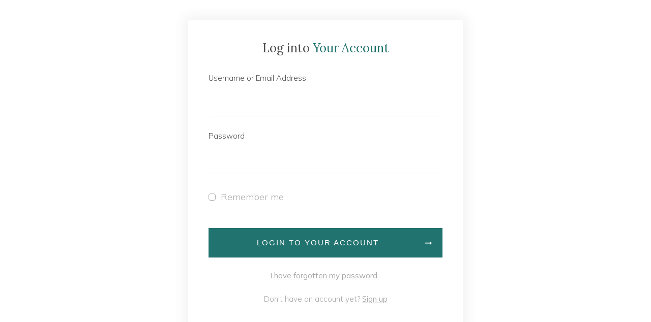

--- FILE ---
content_type: text/html; charset=UTF-8
request_url: https://www.kacydanae.com/login-registration/?ret=https://www.kacydanae.com/course/aspects-to-mars/
body_size: 51850
content:
<!doctype html>
<html lang="en-US" >
	<head>
		<link rel="profile" href="https://gmpg.org/xfn/11">
		<meta charset="UTF-8">
		<meta name="viewport" content="width=device-width, initial-scale=1">

				<script type="text/javascript">
			window.flatStyles = window.flatStyles || ''

			window.lightspeedOptimizeStylesheet = function () {
				const currentStylesheet = document.querySelector( '.tcb-lightspeed-style:not([data-ls-optimized])' )

				if ( currentStylesheet ) {
					try {
						if ( currentStylesheet.sheet && currentStylesheet.sheet.cssRules ) {
							if ( window.flatStyles ) {
								if ( this.optimizing ) {
									setTimeout( window.lightspeedOptimizeStylesheet.bind( this ), 24 )
								} else {
									this.optimizing = true;

									let rulesIndex = 0;

									while ( rulesIndex < currentStylesheet.sheet.cssRules.length ) {
										const rule = currentStylesheet.sheet.cssRules[ rulesIndex ]
										/* remove rules that already exist in the page */
										if ( rule.type === CSSRule.STYLE_RULE && window.flatStyles.includes( `${rule.selectorText}{` ) ) {
											currentStylesheet.sheet.deleteRule( rulesIndex )
										} else {
											rulesIndex ++
										}
									}
									/* optimize, mark it such, move to the next file, append the styles we have until now */
									currentStylesheet.setAttribute( 'data-ls-optimized', '1' )

									window.flatStyles += currentStylesheet.innerHTML

									this.optimizing = false
								}
							} else {
								window.flatStyles = currentStylesheet.innerHTML
								currentStylesheet.setAttribute( 'data-ls-optimized', '1' )
							}
						}
					} catch ( error ) {
						console.warn( error )
					}

					if ( currentStylesheet.parentElement.tagName !== 'HEAD' ) {
						/* always make sure that those styles end up in the head */
						const stylesheetID = currentStylesheet.id;
						/**
						 * make sure that there is only one copy of the css
						 * e.g display CSS
						 */
						if ( ( ! stylesheetID || ( stylesheetID && ! document.querySelector( `head #${stylesheetID}` ) ) ) ) {
							document.head.prepend( currentStylesheet )
						} else {
							currentStylesheet.remove();
						}
					}
				}
			}

			window.lightspeedOptimizeFlat = function ( styleSheetElement ) {
				if ( document.querySelectorAll( 'link[href*="thrive_flat.css"]' ).length > 1 ) {
					/* disable this flat if we already have one */
					styleSheetElement.setAttribute( 'disabled', true )
				} else {
					/* if this is the first one, make sure he's in head */
					if ( styleSheetElement.parentElement.tagName !== 'HEAD' ) {
						document.head.append( styleSheetElement )
					}
				}
			}
		</script>
		<style type="text/css" id="tcb-style-base-page-4753"  onLoad="typeof window.lightspeedOptimizeStylesheet === 'function' && window.lightspeedOptimizeStylesheet()" class="tcb-lightspeed-style">.tve_lg_input_container.tve-new-checkbox .tve_lg_checkbox_wrapper[data-value="default"] .tve-checkmark{padding:1px;}.tve_lg_input_container.tve-new-checkbox .tve_lg_checkbox_wrapper[data-value="default"]:hover:not(.tve-state-expanded) .tve-checkmark{background-image:linear-gradient(rgba(255,255,255,0.9),rgba(255,255,255,0.9));background-color:var(--tcb-local-color-30800);border-color:var(--tcb-local-color-30800);}.tve_lg_input_container.tve-new-checkbox .tve_lg_checkbox_wrapper[data-value="default"].tve-state-expanded .tve-checkmark{border-color:var(--tcb-local-color-30800);}.tve_lg_input_container{position:relative;z-index:1 !important;}.tve_lg_input_container.tcb-lg-consent label{font-size:14px;line-height:1.3em;}.tve_lg_input_container input[type="text"],.tve_lg_input_container input[type="email"],.tve_lg_input_container input[type="password"],.tve_lg_input_container.tve_lg_checkbox{margin:10px 0px;}.tve_lg_input_container .tve-password-strength-wrapper{width:25%;position:absolute;right:20px;top:50%;transform:translateY(-50%);}.tve_lg_input_container .tve-password-strength-wrapper .tve-password-strength{background-color:rgb(232,232,232);height:13px;width:24.6%;float:left;margin:3px 0px;}.tve_lg_input_container .tve-password-strength-wrapper .tve-password-strength-text{display:none;}.thrv-login-element [type="checkbox"]{position:absolute;opacity:0;}.thrv-login-element [type="checkbox"] + label{position:relative;cursor:pointer;padding:0px;display:inline-flex;-webkit-box-align:start;align-items:flex-start;}.thrv-login-element [type="checkbox"] + label::before{content:"";margin-right:10px;display:inline-block;width:18px;height:18px;-webkit-box-flex:0;flex:0 0 18px;background:rgb(248,249,250);border:1px solid rgb(183,216,209);box-sizing:content-box;transition:all 0.5s ease 0s;}.thrv-login-element [type="checkbox"]:hover + label::before{background:rgb(255,255,255);border-color:rgb(26,188,156);}.thrv-login-element [type="checkbox"]:checked + label::before{background:rgb(26,188,156);border-color:rgb(26,188,156);}.thrv-login-element [type="checkbox"]:checked + label::after{content:"";position:absolute;left:5px;top:9px;background:white;width:2px;height:2px;box-shadow:white 2px 0px 0px,white 4px 0px 0px,white 4px -2px 0px,white 4px -4px 0px,white 4px -6px 0px,white 4px -8px 0px;transform:rotate(45deg);}.tve_lead_generated_inputs_container,.thrv-login-element{--tcb-local-color-30800:rgb(59,136,253);--tcb-local-color-f2bba:rgba(59,136,253,0.1);--tcb-local-color-trewq:rgba(59,136,253,0.3);--tcb-local-color-poiuy:rgba(59,136,253,0.6);--tcb-local-color-f83d7:rgba(59,136,253,0.25);--tcb-local-color-3d798:rgba(59,136,253,0.4);--tcb-local-color-418a6:rgba(59,136,253,0.12);--tcb-local-color-a941t:rgba(59,136,253,0.05);--tcb-local-color-1ad9d:rgba(46,204,113,0.1);--tcb-local-color-2dbcc:rgb(136,231,253);--tcb-local-color-frty6:rgba(59,136,253,0.45);--tcb-local-color-flktr:rgba(59,136,253,0.8);--tcb-radio-size:20px;--tcb-checkbox-size:20px;--tve-color:var(--tcb-local-color-30800);}.tve-new-checkbox .tve_lg_checkbox_wrapper.tve-updated-dom label{position:relative !important;}.tve-new-checkbox .tve_lg_checkbox_wrapper.tve-updated-dom label .tve-input-option-text{cursor:pointer;z-index:10;}.tve-new-checkbox .tve_lg_checkbox_wrapper label{-webkit-box-align:center;align-items:center;height:100%;width:100%;z-index:9;line-height:unset !important;color:inherit !important;position:absolute !important;padding-left:0px !important;}.tve-new-checkbox .tve_lg_checkbox_wrapper label::before,.tve-new-checkbox .tve_lg_checkbox_wrapper label::after{display:none !important;}.tve-new-checkbox.tcb-lg-consent label{cursor:pointer;padding:0px;display:flex;-webkit-box-align:start;align-items:flex-start;position:relative !important;}.tve-new-checkbox.tcb-lg-consent label .tve-gdpr-text{cursor:pointer;}.tve-checkbox-grid{--h-gutter:25px;--v-gutter:5px;--cols:4;margin-left:calc(-1 * var(--h-gutter));margin-top:calc(-1 * var(--v-gutter));flex-wrap:wrap;}.tcb-lg-consent .tve-checkbox-grid{--v-gutter:0px;}.tcb-lg-consent .tve-checkbox-grid{--cols:1;}.tcb-lg-consent input{display:none;}.tve_lg_checkbox_wrapper{margin-top:var(--v-gutter);max-width:calc(100% / var(--cols) - var(--h-gutter));-webkit-box-flex:0;flex:0 0 calc(100% / var(--cols));box-sizing:border-box !important;margin-left:var(--h-gutter) !important;}.tve_lg_input_container.tve-new-checkbox .tve-checkbox-grid{display:flex;}.tve_lg_input_container.tve-new-checkbox .tve-input-option-text{line-height:1em;margin:0px;padding:0px;word-break:break-word;min-width:10px;}.tve_lg_input_container.tve-new-checkbox .tve-checkmark{background-color:rgb(255,255,255);position:relative;border:1px solid rgb(175,175,175);width:var(--tcb-checkbox-size);height:var(--tcb-checkbox-size);display:inline-block;-webkit-box-flex:0;flex:0 0 auto;margin-right:10px;padding:2px;border-radius:4px;}.tve_lg_input_container.tve-new-checkbox .tve-checkmark svg{width:100%;height:100%;display:none;box-sizing:border-box;fill:var(--tcb-local-color-30800);}.tve_lg_input_container.tve-new-checkbox .tve-state-expanded .tve-checkmark svg{display:block;}.tve_lg_input_container.tve-new-checkbox .tve_lg_checkbox_wrapper{position:relative;box-sizing:border-box;}body:not(.tve_editor_page) .thrv_social_follow .tve_s_item a[href=""],body:not(.tve_editor_page) .thrive_author_links .tve_s_item a[href=""]{display:none;}.thrv_wrapper .tve-content-box-background{position:absolute;width:100%;left:0px;top:0px;overflow:hidden;background-clip:padding-box;height:100% !important;}.thrv_wrapper.thrv-content-box{box-sizing:border-box;position:relative;min-height:10px;}.thrv_wrapper.thrv-content-box div:not(.thrv_icon):not(.ui-resizable-handle):not(.tve-auxiliary-icon-element){box-sizing:border-box;}.tve-cb{display:inline-block;vertical-align:middle;clear:both;overflow:visible;width:100%;z-index:1;position:relative;min-height:10px;}.tcb-icon{display:inline-block;width:1em;height:1em;line-height:1em;vertical-align:middle;stroke-width:0;stroke:currentcolor;fill:currentcolor;box-sizing:content-box;transform:rotate(var(--tcb-icon-rotation-angle,0deg));}svg.tcb-icon path:not([fill="none"]){transition:none 0s ease 0s;fill:inherit !important;stroke:inherit !important;}.thrv_icon{text-align:center;}.thrv-button{max-width:100%;margin-left:auto;margin-right:auto;display:table !important;}.thrv-button.thrv_wrapper{padding:0px;}.tcb-with-icon.tcb-flip .tcb-button-icon{padding-left:15px;}.tcb-with-icon .tcb-button-icon{display:block;}.tcb-with-icon .tcb-button-icon .thrv_wrapper.thrv_icon{margin:0px;}a.tcb-button-link{background-color:rgb(26,188,156);padding:12px 15px;font-size:18px;box-sizing:border-box;display:inline-flex;-webkit-box-align:center;align-items:center;overflow:hidden;width:100%;text-align:center;line-height:1.2em;}a.tcb-button-link:hover{background-color:rgb(21,162,136);}.tcb-flip a.tcb-button-link{-webkit-box-orient:horizontal;-webkit-box-direction:reverse;flex-direction:row-reverse;}.thrv-button a.tcb-button-link{color:rgb(255,255,255);text-decoration:none !important;}a.tcb-button-link > span::before{position:absolute;content:"";display:none;top:-100px;bottom:-100px;width:1px;left:10px;background-color:rgb(0,121,0);}span.tcb-button-texts{color:inherit;display:block;-webkit-box-flex:1;flex:1 1 0%;position:relative;}span.tcb-button-texts > span{display:block;padding:0px;}span.tcb-button-icon{display:none;font-size:1em;line-height:0;position:relative;color:inherit;}span.tcb-button-icon .tcb-icon{height:1em;}.thrv_text_element a:not(.tcb-button-link){font-size:inherit;}.tcb-plain-text{cursor:text;}.thrv_text_element{overflow-wrap:break-word;}body:not(.tve_editor_page) .thrv_wrapper.thrv_footer,body:not(.tve_editor_page) .thrv_wrapper.thrv_header{padding:0px;}.tve_flt .tve-login-form{width:100%;box-sizing:border-box;}.tve_flt .tve-login-form input,.tve_flt .tve-login-form input[type="password"],.tve_flt .tve-login-form input[type="email"],.tve_flt .tve-login-form input[type="text"]{box-sizing:border-box;background-color:rgb(255,255,255);padding:19px 20px;border:1px solid rgb(0,0,0);line-height:1em;width:100%;color:rgb(80,86,95);resize:vertical;outline:none;font-size:17px;}.tve_flt .tve-login-form input:hover,.tve_flt .tve-login-form input:focus,.tve_flt .tve-login-form input[type="password"]:hover,.tve_flt .tve-login-form input[type="password"]:focus,.tve_flt .tve-login-form input[type="email"]:hover,.tve_flt .tve-login-form input[type="email"]:focus,.tve_flt .tve-login-form input[type="text"]:hover,.tve_flt .tve-login-form input[type="text"]:focus{border-color:rgb(29,165,229);}.tve-login-form-item{position:relative;}.tve-login-form-item label{font-size:15px;color:rgb(0,0,0);margin-bottom:4px;}.tcb-post-content{overflow-wrap:break-word;}.tcb-post-content.thrv_wrapper{margin-top:15px;margin-bottom:15px;padding:0px;}#tve_editor .tcb-post-content p{font-size:16px;line-height:1.6em;}body:not(.tve_editor_page) .thrv-login-element{display:none;}.thrv-login-element.thrv_wrapper{box-sizing:border-box;}.thrv-login-element .tve-login-form input,.thrv-login-element .tve-login-form input[type="password"],.thrv-login-element .tve-login-form input[type="email"],.thrv-login-element .tve-login-form input[type="text"]{font-family:inherit;font-size:16px;font-weight:normal;font-stretch:normal;font-style:normal;line-height:1.5;padding:15px;color:rgba(10,10,10,0.6);border-radius:3px;border:2px solid rgba(10,10,10,0.2);margin:10px 0px;background-clip:padding-box;}.thrv-login-element .tve-login-form input::-webkit-input-placeholder,.thrv-login-element .tve-login-form input[type="password"]::-webkit-input-placeholder,.thrv-login-element .tve-login-form input[type="email"]::-webkit-input-placeholder,.thrv-login-element .tve-login-form input[type="text"]::-webkit-input-placeholder{color:rgba(10,10,10,0.6);opacity:0.7;}.thrv-login-element .tve-login-form input::placeholder,.thrv-login-element .tve-login-form input[type="password"]::placeholder,.thrv-login-element .tve-login-form input[type="email"]::placeholder,.thrv-login-element .tve-login-form input[type="text"]::placeholder{color:rgba(10,10,10,0.6);opacity:0.7;}.thrv-login-element,:not(.inc) .thrv-login-element{font-family:Rubik,sans-serif;font-size:14px;font-weight:normal;font-stretch:normal;font-style:normal;line-height:normal;color:rgb(80,86,95);}.thrv-login-element p,:not(.inc) .thrv-login-element p{color:rgb(148,163,176);--tcb-applied-color:#94a3b0;font-size:15px;line-height:1.5;font-weight:inherit;font-style:inherit;margin:0px;padding:0px;text-align:left;}.thrv-login-element p.tcb-switch-state,:not(.inc) .thrv-login-element p.tcb-switch-state{margin:0px auto;text-align:center;}.thrv-login-element h2,:not(.inc) .thrv-login-element h2{color:rgb(148,163,176);--tcb-applied-color:#94a3b0;font-size:20px;font-weight:400;line-height:27px;font-style:inherit;text-align:left;background-color:transparent;padding:0px;margin:0px;}.thrv-login-element .thrv_text_element,:not(.inc) .thrv-login-element .thrv_text_element{margin:0px 0px 20px;}.thrv-login-element .thrv_text_element.tar-login-elem-link,:not(.inc) .thrv-login-element .thrv_text_element.tar-login-elem-link{margin:8px 0px 0px;}.thrv-login-element .thrv_text_element.tar-login-elem-h2,:not(.inc) .thrv-login-element .thrv_text_element.tar-login-elem-h2{margin:40px 0px;}.thrv-login-element .thrv_text_element.tar-login-elem-h2 h2,:not(.inc) .thrv-login-element .thrv_text_element.tar-login-elem-h2 h2{text-align:center;}.thrv-login-element .thrv_text_element a,.thrv-login-element .thrv_text_element a:hover,:not(.inc) .thrv-login-element .thrv_text_element a,:not(.inc) .thrv-login-element .thrv_text_element a:hover{color:rgb(29,165,229);background:transparent;font-weight:inherit;font-style:inherit;text-decoration:underline;}.thrv-login-element .tcb-login-form,.thrv-login-element .tcb-registration-form,:not(.inc) .thrv-login-element .tcb-login-form,:not(.inc) .thrv-login-element .tcb-registration-form{margin:0px;padding:0px;}.thrv-login-element .tve-login-form .tcb-label,:not(.inc) .thrv-login-element .tve-login-form .tcb-label{color:rgb(148,163,176);margin-bottom:3px;font-size:14px;padding:0px;cursor:pointer;}.thrv-login-element .tve-login-form input[type="checkbox"],:not(.inc) .thrv-login-element .tve-login-form input[type="checkbox"]{position:static;opacity:1;width:inherit;margin:0px 5px 0px 0px;vertical-align:middle;}.thrv-login-element .tar-login-submit .tcb-button-text{color:rgb(255,255,255);--tcb-applied-color:#fff;}.thrv-login-element .tve_lg_checkbox_wrapper input[type="checkbox"]:not(#_){position:absolute;opacity:0;}.thrv-login-element .tve-login-form-input{position:relative;}.thrv-login-element .tve-login-form-input input{width:100%;box-sizing:border-box;}.thrv-login-element .tcb-remember-me-item{display:flex;-webkit-box-align:center;align-items:center;}.thrv-login-element .tcb-remember-me-item .tve-new-checkbox{-webkit-box-flex:1;flex-grow:1;}.thrv-login-element .tcb-remember-me-item .tve-checkbox-grid{--cols:1;}.thrv-login-element .tcb-remember-me-item label{-webkit-box-align:center;align-items:center;}.thrv-login-element .tve-login-form-item{text-align:left;}.thrv-login-element .thrv_wrapper.thrv_contentbox_shortcode{padding:25px 45px;margin-bottom:0px;margin-top:0px;}.thrv-login-element .thrv_wrapper.thrv_contentbox_shortcode .tve-content-box-background{background-color:rgba(0,0,0,0.02);border:1px solid rgba(10,10,10,0.1);}.thrv-login-element .tcb-lost-password-link{margin:0px 0px 10px;}.thrv-login-element .tcb-lost-password-link p{padding:0px;}.thrv-login-element .tcb-lost-password-link a{line-height:normal;}.thrv-login-element .thrv-button{position:relative;}.tar-login-elem-button{display:block;width:100%;margin-bottom:0px;margin-top:20px;}.tar-login-elem-button:hover .tcb-button-link{background-image:linear-gradient(rgba(0,0,0,0.04),rgba(0,0,0,0.04));background-color:var(--tcb-local-color-62516,#1372d3);}.tar-login-elem-button .tcb-button-link{padding-top:15px;padding-bottom:15px;border:none;border-radius:5px;overflow:hidden;transition:background-color 0.15s ease 0s;background-color:var(--tcb-local-color-62516,#1372d3) !important;}.notifications-content-wrapper{position:fixed;opacity:1;}.notifications-content-wrapper.thrv_wrapper{padding:0px;margin:0px;}.notifications-content-wrapper.tcb-permanently-hidden{display:none !important;}.notifications-content-wrapper .notifications-content{display:none;-webkit-box-orient:vertical;-webkit-box-direction:normal;flex-direction:column;}.notifications-content-wrapper:not(.notification-edit-mode){z-index:9999993;}.notifications-content-wrapper[data-position*="top"]{top:50px;}.notifications-content-wrapper[data-position*="middle"]{top:50%;transform:translateY(-50%);}.notifications-content-wrapper[data-position*="bottom"]{bottom:50px;}.notifications-content-wrapper[data-position*="left"]{left:50px;}.notifications-content-wrapper[data-position*="center"]{left:50%;transform:translateX(-50%);}.notifications-content-wrapper[data-position*="right"]{right:50px;}.notifications-content-wrapper[data-position="middle-center"]{transform:translate(-50%,-50%);}.notifications-content-wrapper.tcb-animated:not(.notification-edit-mode),.notifications-content-wrapper.tcb-animated.editor-preview{transition:top 0.7s ease 0s,bottom 0.7s ease 0s,left 0.7s ease 0s,right 0.7s ease 0s,opacity 0.7s ease-in-out 0s;}.notifications-content-wrapper.tcb-animated:not(.notification-edit-mode)[data-animation="down"][data-position*="bottom"],.notifications-content-wrapper.tcb-animated.editor-preview[data-animation="down"][data-position*="bottom"]{bottom:150%;}.notifications-content-wrapper.tcb-animated:not(.notification-edit-mode)[data-animation="down"][data-position*="top"],.notifications-content-wrapper.tcb-animated:not(.notification-edit-mode)[data-animation="down"][data-position*="middle"],.notifications-content-wrapper.tcb-animated.editor-preview[data-animation="down"][data-position*="top"],.notifications-content-wrapper.tcb-animated.editor-preview[data-animation="down"][data-position*="middle"]{top:-100%;}.notifications-content-wrapper.tcb-animated:not(.notification-edit-mode)[data-animation="up"][data-position*="bottom"],.notifications-content-wrapper.tcb-animated.editor-preview[data-animation="up"][data-position*="bottom"]{bottom:-100%;}.notifications-content-wrapper.tcb-animated:not(.notification-edit-mode)[data-animation="up"][data-position*="top"],.notifications-content-wrapper.tcb-animated:not(.notification-edit-mode)[data-animation="up"][data-position*="middle"],.notifications-content-wrapper.tcb-animated.editor-preview[data-animation="up"][data-position*="top"],.notifications-content-wrapper.tcb-animated.editor-preview[data-animation="up"][data-position*="middle"]{top:150%;}.notifications-content-wrapper.tcb-animated:not(.notification-edit-mode)[data-animation="left"][data-position*="right"],.notifications-content-wrapper.tcb-animated.editor-preview[data-animation="left"][data-position*="right"]{right:150%;}.notifications-content-wrapper.tcb-animated:not(.notification-edit-mode)[data-animation="left"][data-position*="left"],.notifications-content-wrapper.tcb-animated:not(.notification-edit-mode)[data-animation="left"][data-position*="center"],.notifications-content-wrapper.tcb-animated.editor-preview[data-animation="left"][data-position*="left"],.notifications-content-wrapper.tcb-animated.editor-preview[data-animation="left"][data-position*="center"]{left:-100%;}.notifications-content-wrapper.tcb-animated:not(.notification-edit-mode)[data-animation="right"][data-position*="right"],.notifications-content-wrapper.tcb-animated.editor-preview[data-animation="right"][data-position*="right"]{right:-100%;}.notifications-content-wrapper.tcb-animated:not(.notification-edit-mode)[data-animation="right"][data-position*="left"],.notifications-content-wrapper.tcb-animated:not(.notification-edit-mode)[data-animation="right"][data-position*="center"],.notifications-content-wrapper.tcb-animated.editor-preview[data-animation="right"][data-position*="left"],.notifications-content-wrapper.tcb-animated.editor-preview[data-animation="right"][data-position*="center"]{left:150%;}.notifications-content-wrapper.tcb-animated:not(.notification-edit-mode)[data-animation],.notifications-content-wrapper.tcb-animated.editor-preview[data-animation]{opacity:0;}.notifications-content-wrapper[data-state="success"] .notification-success{display:flex;}.notifications-content-wrapper[data-state="warning"] .notification-warning{display:flex;}.notifications-content-wrapper[data-state="error"] .notification-error{display:flex;}.tcb-permanently-hidden{display:none !important;}.tve_ea_thrive_animation{opacity:0;}.tve_ea_thrive_animation.tve_anim_start{opacity:1;transition:all 0.5s ease-out 0s;}.tve_ea_thrive_animation.tve_anim_forward{transition-duration:0.3s;opacity:1;visibility:visible !important;}.tve_ea_thrive_animation.tve_anim_forward.tve_anim_start{transform:translateX(8px);}html{text-rendering:auto !important;}html body{text-rendering:auto !important;}.thrv_wrapper{margin-top:20px;margin-bottom:20px;padding:1px;}.thrv_wrapper div{box-sizing:content-box;}.thrv_wrapper.tve-elem-default-pad{padding:20px;}.thrv_wrapper.thrv_text_element{margin:0px;}p{font-size:1em;}.thrv_icon{line-height:0;}.thrv_icon.thrv_wrapper{margin-left:auto;margin-right:auto;padding:0px;}:not(#_s):not(#_s) .tcb-conditional-display-placeholder{position:relative;min-height:var(--tcb-container-height-d,100px) !important;}:not(#_s):not(#_s) .tcb-conditional-display-placeholder.thrv-page-section{box-sizing:border-box;margin:0px;}:not(#_s):not(#_s) .tcb-conditional-display-placeholder.thrv-content-box{box-sizing:border-box;}:not(#_s):not(#_s) .tcb-conditional-display-placeholder .tve-page-section-out,:not(#_s):not(#_s) .tcb-conditional-display-placeholder .tve-content-box-background{box-sizing:border-box;position:absolute;width:100%;height:100%;left:0px;top:0px;overflow:hidden;}.thrv_wrapper.thrv_contentbox_shortcode{position:relative;}.tcb-post-content::after{clear:both;}.tcb-post-content{margin:1.5em 0px 0px;}body:not(.ttb-editor-page) .tcb-post-content::before,body:not(.ttb-editor-page) .tcb-post-content::after{display:none;}.thrv_wrapper.thrv_text_element{padding:1px;}.tcb-flip .tcb-button-link{flex-direction:row-reverse;}@media (max-width:1023px){:not(#_s):not(#_s) .tcb-conditional-display-placeholder{min-height:var(--tcb-container-height-t) !important;}}@media (max-width:767px){.tve_lg_input_container.tve-new-checkbox .tve-checkbox-grid{display:block;width:100%;}.tve_lg_input_container.tve-new-checkbox .tve_lg_checkbox_wrapper{max-width:100%;}html{overflow-x:hidden !important;}html,body{max-width:100vw !important;}.notifications-content-wrapper{transform:translateX(-50%);left:50% !important;right:unset !important;}.notifications-content-wrapper[data-position*="middle"]{transform:translate(-50%,-50%);}.notifications-content-wrapper[data-position*="top"]{top:0px;}.notifications-content-wrapper[data-position*="bottom"]{bottom:0px;}:not(#_s):not(#_s) .tcb-conditional-display-placeholder{min-height:var(--tcb-container-height-m) !important;}}@media only screen and (min-width:768px){.thrv-login-element{margin:0px auto;max-width:540px;width:100%;}}@media (max-width:1023px) and (min-width:768px){.notifications-content-wrapper[data-position*="top"]{top:20px;}.notifications-content-wrapper[data-position*="bottom"]{bottom:20px;}}@media screen and (max-device-width:480px){body{text-size-adjust:none;}}</style><link rel='stylesheet' id='tcb-style-base-thrive_template-5770'  href='//www.kacydanae.com/wp-content/uploads/thrive/tcb-base-css-5770-1759267044.css' type='text/css' media='all' /><style type="text/css" id="tcb-style-template-thrive_template-5770"  onLoad="typeof window.lightspeedOptimizeStylesheet === 'function' && window.lightspeedOptimizeStylesheet()" class="tcb-lightspeed-style">@media (min-width: 300px){.tve-theme-5770 #content{padding: 0px !important;}.tve-theme-5770 #wrapper{--header-background-width: 100%;--footer-background-width: 100%;--top-background-width: 100%;--bottom-background-width: 100%;}.tve-theme-5770 .main-container{padding: 10px !important;}.tve-theme-5770 .content-section .section-content{padding: 10px !important;}.tve-theme-5770 .content-section [data-css="tve-u-1711c8af402"]{margin-top: 0px !important;margin-bottom: 0px !important;}.tve-theme-5770 .top-section .section-background{border: none;background-color: var(--tcb-skin-color-4) !important;background-image: none !important;--background-color: var(--tcb-skin-color-4) !important;--tve-applied-background-color: var$(--tcb-skin-color-4) !important;}.tve-theme-5770 .top-section .section-content{display: flex;flex-direction: column;justify-content: center;--tve-color: var(--tcb-skin-color-22);--tve-applied---tve-color: var$(--tcb-skin-color-22);padding: 10px 20px !important;min-height: 105px !important;}:not(#layout) .tve-theme-5770 #wrapper{--layout-content-width: 1200px;--layout-background-width: 1200px;}:not(#tve) .tve-theme-5770 .top-section [data-css="tve-u-17c0904a019"]{color: var(--tcb-skin-color-22) !important;--tcb-applied-color: var$(--tcb-skin-color-22) !important;--tve-applied-color: var$(--tcb-skin-color-22) !important;padding-bottom: 0px !important;margin-bottom: 0px !important;}.tve-theme-5770 .sidebar-section .section-background{border: none;background-color: transparent !important;background-image: none !important;}.tve-theme-5770 .sidebar-section .section-content{text-align: left;padding: 20px 10px !important;}.tve-theme-5770 .sidebar-section [data-css="tve-u-170a07028f5"]{padding: 0px !important;margin-top: -11px !important;}:not(#tve) .tve-theme-5770 .sidebar-section [data-css="tve-u-17bf3d8ab85"]{letter-spacing: 3px;text-transform: uppercase !important;font-weight: var(--g-bold-weight,bold) !important;padding-bottom: 0px !important;margin-bottom: 0px !important;font-size: 12px !important;}:not(#tve) .tve-theme-5770 .sidebar-section [data-css="tve-u-17bf3e8b43d"]{letter-spacing: 3px;text-transform: uppercase !important;font-weight: var(--g-bold-weight,bold) !important;padding-bottom: 0px !important;margin-bottom: 0px !important;font-size: 12px !important;line-height: 1.1em !important;}.tve-theme-5770 .sidebar-section [data-css="tve-u-17c0912afea"]{padding: 0px !important;margin-bottom: 0px !important;}.tve-theme-5770 .sidebar-section [data-css="tve-u-17ce5196975"]{background-color: var(--tcb-skin-color-0) !important;}.tve-theme-5770 .sidebar-section [data-css="tve-u-1849189d9d1"]{text-align: center;--tve-font-weight: var(--g-bold-weight,bold);}:not(#tve) .tve-theme-5770 .sidebar-section [data-css="tve-u-1849189d9d1"] p,:not(#tve) .tve-theme-5770 .sidebar-section [data-css="tve-u-1849189d9d1"] li,:not(#tve) .tve-theme-5770 .sidebar-section [data-css="tve-u-1849189d9d1"] blockquote,:not(#tve) .tve-theme-5770 .sidebar-section [data-css="tve-u-1849189d9d1"] address,:not(#tve) .tve-theme-5770 .sidebar-section [data-css="tve-u-1849189d9d1"] .tcb-plain-text,:not(#tve) .tve-theme-5770 .sidebar-section [data-css="tve-u-1849189d9d1"] label{font-weight: var(--tve-font-weight,var(--g-bold-weight,bold));}.tve-theme-5770 .sidebar-section [data-css="tve-u-1849189d9d3"]{margin-top: 0px !important;}.tve-theme-5770 .sidebar-section [data-css="tve-u-1849189d9d4"]::after{clear: both;}.tve-theme-5770 .sidebar-section [data-css="tve-u-1849189d9d5"]{--tcb-local-color-icon: rgb(255,255,255);--tcb-local-color-var: rgb(255,255,255);--tve-icon-size: 15px;font-size: 15px;width: 15px;height: 15px;float: none;z-index: 3;position: relative;--tve-alignment: center;top: 0px;left: -8px;margin-left: auto !important;margin-right: auto !important;}.tve-theme-5770 .sidebar-section [data-css="tve-u-1849189d9d6"]{--tcb-local-color-bcd13: var(--tcb-local-color-e27b6);--form-color: --tcb-skin-color-4;--tcb-local-color-e27b6: var(--tcb-skin-color-4);background-color: transparent !important;--tve-applied-background-color: transparent !important;margin-top: 0px !important;margin-bottom: 0px !important;}.tve-theme-5770 .sidebar-section [data-css="tve-u-1849189d9d9"]{background-image: linear-gradient(rgb(251,250,249),rgb(251,250,249)) !important;background-size: auto !important;background-position: 50% 50% !important;background-attachment: scroll !important;background-repeat: no-repeat !important;--background-image: linear-gradient(rgb(251,250,249),rgb(251,250,249)) !important;--background-size: auto !important;--background-position: 50% 50% !important;--background-attachment: scroll !important;--background-repeat: no-repeat !important;--tve-applied-background-image: linear-gradient(var$(--tcb-color-27),var$(--tcb-color-27)) !important;}.tve-theme-5770 .sidebar-section #lg-laodg1sy .tve_lg_regular_input:not(.tcb-excluded-from-group-item) input,.tve-theme-5770 .sidebar-section #lg-laodg1sy .tve_lg_regular_input:not(.tcb-excluded-from-group-item) textarea{padding: 18px 8px !important;}:not(#tve) .tve-theme-5770 .sidebar-section #lg-laodg1sy .tve_lg_regular_input:not(.tcb-excluded-from-group-item) input,:not(#tve) .tve-theme-5770 .sidebar-section #lg-laodg1sy .tve_lg_regular_input:not(.tcb-excluded-from-group-item) textarea,:not(#tve) .tve-theme-5770 .sidebar-section #lg-laodg1sy .tve_lg_regular_input:not(.tcb-excluded-from-group-item)::placeholder{font-weight: var(--tve-font-weight,var(--g-regular-weight,normal));font-family: var(--tve-font-family,Arial,Helvetica,sans-serif);font-size: var(--tve-font-size,13px);line-height: var(--tve-line-height,1.2em);--tcb-applied-color: rgba(0,0,0,0.5);letter-spacing: var(--tve-letter-spacing,1px);color: var(--tve-color,rgba(0,0,0,0.5)) !important;--tve-applied-color: var$(--tve-color,rgba(0,0,0,0.5)) !important;}.tve-theme-5770 .sidebar-section #lg-laodg1sy .tve_lg_regular_input:not(.tcb-excluded-from-group-item){--tve-font-weight: var(--g-regular-weight,normal);--tve-font-family: Arial,Helvetica,sans-serif;--tve-font-size: 14px;--tve-line-height: 1.2em;--tve-color: rgba(0,0,0,0.55);--tve-applied---tve-color: rgba(0,0,0,0.55);--tve-letter-spacing: 1px;--tve-border-width: 2px;--tve-border-radius: 0px;}:not(#tve) .tve-theme-5770 .sidebar-section #lg-laodg1sy .tve_lg_regular_input:not(.tcb-excluded-from-group-item) input,:not(#tve) .tve-theme-5770 .sidebar-section #lg-laodg1sy .tve_lg_regular_input:not(.tcb-excluded-from-group-item) textarea{border-top: none;border-right: none;border-bottom: 2px solid var(--tcb-skin-color-4);border-left: none;border-image: initial;--tve-applied-border: none;border-radius: 0px;background-color: transparent !important;--tve-applied-background-color: transparent !important;background-image: none !important;--tve-applied-background-image: none !important;padding-left: 4px !important;--background-color: transparent !important;}:not(#tve) .tve-theme-5770 .sidebar-section #lg-laodg1sy .tve_lg_regular_input:not(.tcb-excluded-from-group-item):hover input,:not(#tve) .tve-theme-5770 .sidebar-section #lg-laodg1sy .tve_lg_regular_input:not(.tcb-excluded-from-group-item):hover textarea,:not(#tve) .tve-theme-5770 .sidebar-section #lg-laodg1sy .tve_lg_regular_input:not(.tcb-excluded-from-group-item):hover::placeholder{color: var(--tve-color,var(--tcb-local-color-e27b6)) !important;--tve-applied-color: var$(--tve-color,var$(--tcb-local-color-e27b6)) !important;--tcb-applied-color: var$(--tcb-local-color-e27b6) !important;}:not(#tve) .tve-theme-5770 .sidebar-section #lg-laodg1sy .tve_lg_regular_input:not(.tcb-excluded-from-group-item):hover{--tve-color: var(--tcb-local-color-e27b6) !important;--tve-applied---tve-color: var$(--tcb-local-color-e27b6) !important;}:not(#tve) .tve-theme-5770 .sidebar-section #lg-laodg1sy .tve_lg_regular_input:not(.tcb-excluded-from-group-item) input,:not(#tve) .tve-theme-5770 .sidebar-section #lg-laodg1sy .tve_lg_regular_input:not(.tcb-excluded-from-group-item) textarea,:not(#tve) .tve-theme-5770 .sidebar-section #lg-laodg1sy .tve_lg_regular_input:not(.tcb-excluded-from-group-item) ::placeholder{font-size: var(--tve-font-size,14px);--tcb-applied-color: rgba(0,0,0,0.55);color: var(--tve-color,rgba(0,0,0,0.55)) !important;--tve-applied-color: var$(--tve-color,rgba(0,0,0,0.55)) !important;}.tve-theme-5770 .sidebar-section #lg-laodg1sy .tve-form-button.tve-color-set{--tcb-local-color-3e1f8: rgb(26,109,188);--tcb-local-color-34f05: var(--tcb-local-color-e27b6);}.tve-theme-5770 .sidebar-section #lg-laodg1sy .tve-form-button{--tve-font-size: 14px;display: block;--tve-border-width: 2px;--tve-border-radius: 0px;max-width: 40px;width: 40px;--tve-font-weight: var(--g-regular-weight,normal);--tve-letter-spacing: 2px;--tcb-local-color-2818e: rgb(19,114,211);--tve-color: rgb(255,255,255);--tcb-local-color-34f05: rgb(47,138,229);--tve-text-transform: capitalize;margin-top: 0px !important;margin-bottom: 0px !important;--tcb-local-color-17ee7: rgb(47,138,229) !important;min-width: 100% !important;}.tve-theme-5770 .sidebar-section #lg-laodg1sy .tve-form-button .tcb-button-link{border-top: none;border-right: none;border-bottom: 2px solid var(--tcb-skin-color-4);border-left: none;border-image: initial;--tve-applied-border: none;border-radius: 0px;overflow: hidden;letter-spacing: var(--tve-letter-spacing,2px);padding: 18px !important;background-color: var(--tcb-local-color-34f05) !important;--tve-applied-background-color: var$(--tcb-local-color-e27b6) !important;background-image: none !important;}:not(#tve) .tve-theme-5770 .sidebar-section #lg-laodg1sy .tve-form-button .tcb-button-link{font-size: var(--tve-font-size,14px) !important;}:not(#tve) .tve-theme-5770 .sidebar-section #lg-laodg1sy .tve-form-button:hover .tcb-button-link{background-color: var(--tcb-local-color-34f05) !important;--tve-applied-background-color: var$(--tcb-local-color-e27b6) !important;background-image: linear-gradient(rgba(255,255,255,0.08),rgba(255,255,255,0.08)) !important;background-size: auto !important;background-position: 50% 50% !important;background-attachment: scroll !important;background-repeat: no-repeat !important;}:not(#tve) .tve-theme-5770 .sidebar-section #lg-laodg1sy .tve-form-button:hover .tcb-button-link span{color: var(--tve-color,var(--tcb-skin-color-0)) !important;--tve-applied-color: var$(--tve-color,var$(--tcb-skin-color-0)) !important;--tcb-applied-color: var$(--tcb-skin-color-0) !important;}:not(#tve) .tve-theme-5770 .sidebar-section #lg-laodg1sy .tve-form-button:hover{--tve-color: var(--tcb-skin-color-0) !important;--tve-applied---tve-color: var$(--tcb-skin-color-0) !important;}:not(#tve) .tve-theme-5770 .sidebar-section #lg-laodg1sy .tve-form-button .tcb-button-link span{font-weight: var(--tve-font-weight,var(--g-regular-weight,normal));color: var(--tve-color,rgb(255,255,255));--tcb-applied-color: rgb(255,255,255);text-transform: var(--tve-text-transform,capitalize);}.tve-theme-5770 .sidebar-section [data-css="tve-u-184918a1455"]{--tcb-local-color-f3080: rgb(97,138,142) !important;--tcb-local-color-f2bba: rgba(97,140,143,0.5) !important;--tcb-local-color-trewq: rgba(97,140,143,0.7) !important;--tcb-local-color-poiuy: rgba(97,140,143,0.35) !important;--tcb-local-color-f83d7: rgba(97,140,143,0.4) !important;--tcb-local-color-frty6: rgba(97,140,143,0.2) !important;--tcb-local-color-flktr: rgba(97,140,143,0.8) !important;}.tve-theme-5770 .sidebar-section [data-css="tve-u-184918a1455"] .tve_social_items{font-size: 13px !important;}.tve-theme-5770 .sidebar-section [data-css="tve-u-184918a479c"]{font-size: 13px !important;}.tve-theme-5770 .sidebar-section [data-css="tve-u-184918a47a2"]{font-size: 13px !important;}.tve-theme-5770 .sidebar-section [data-css="tve-u-184918a47a6"]{font-size: 13px !important;}.tve-theme-5770 .sidebar-section .tcb-post-list[data-css="tve-u-186ed308c04"] .post-wrapper.thrv_wrapper{width: calc(100% + 0px);}.tve-theme-5770 .sidebar-section .tcb-post-list[data-css="tve-u-186ed308c04"] .post-wrapper.thrv_wrapper:nth-child(n+2){margin-top: 15px !important;}.tve-theme-5770 .sidebar-section [data-css="tve-u-186ed308c04"].tcb-post-list [data-css="tve-u-186ed308c0a"]{max-width: 28%;}.tve-theme-5770 .sidebar-section [data-css="tve-u-186ed308c04"].tcb-post-list [data-css="tve-u-186ed308c0e"]{max-width: 72%;}.tve-theme-5770 .sidebar-section [data-css="tve-u-186ed308c04"].tcb-post-list [data-css="tve-u-186ed308c09"]{margin-left: -15px;padding: 0px !important;}.tve-theme-5770 .sidebar-section [data-css="tve-u-186ed308c04"].tcb-post-list [data-css="tve-u-186ed308c08"]{margin: 0px !important;}.tve-theme-5770 .sidebar-section [data-css="tve-u-186ed308c04"].tcb-post-list [data-css="tve-u-186ed308c12"] .tcb-button-link{border: none;border-radius: 0px;overflow: hidden;text-align: left;padding: 0px !important;}:not(#tve) .tve-theme-5770 .sidebar-section [data-css="tve-u-186ed308c04"].tcb-post-list [data-css="tve-u-186ed308c12"] .tcb-button-link{font-size: var(--tve-font-size,12px) !important;}:not(#tve) .tve-theme-5770 .sidebar-section [data-css="tve-u-186ed308c04"].tcb-post-list [data-css="tve-u-186ed308c12"] .tcb-button-link span{color: rgb(153,153,153);}:not(#tve) .tve-theme-5770 .sidebar-section [data-css="tve-u-186ed308c04"].tcb-post-list [data-css="tve-u-186ed308c12"]:hover .tcb-button-link span{color: var(--tve-color,rgb(0,143,255)) !important;--tcb-applied-color: rgb(0,143,255) !important;}.tve-theme-5770 .sidebar-section [data-css="tve-u-186ed308c04"].tcb-post-list [data-css="tve-u-186ed308c09"] > .tcb-flex-col{padding-left: 15px;}:not(#tve) .tve-theme-5770 .sidebar-section [data-css="tve-u-186ed308c04"].tcb-post-list [data-css="tve-u-186ed308c10"]{padding-top: 0px !important;margin-top: 0px !important;padding-bottom: 0px !important;margin-bottom: 0px !important;font-size: 16px !important;}.tve-theme-5770 .sidebar-section [data-css="tve-u-186ed308c04"].tcb-post-list [data-css="tve-u-186ed308c0f"]{padding: 0px !important;margin-bottom: 4px !important;}:not(#tve) .tve-theme-5770 .sidebar-section [data-css="tve-u-186ed308c04"].tcb-post-list [data-css="tve-u-186ed308c11"]{font-weight: var(--g-bold-weight,bold) !important;}:not(#tve) .tve-theme-5770 .sidebar-section [data-css="tve-u-186ed308c04"].tcb-post-list [data-css="tve-u-186ed308c12"]:hover{--tve-color: rgb(0,143,255) !important;}.tve-theme-5770 .sidebar-section [data-css="tve-u-186ed308c04"].tcb-post-list [data-css="tve-u-186ed308c0c"]{background-image: url("https://www.kacydanae.com/wp-content/themes/thrive-theme/inc/assets/images/featured_image.png?dynamic_featured=1&size=thumbnail") !important;background-size: cover !important;background-position: 50% 50% !important;background-attachment: scroll !important;background-repeat: no-repeat !important;}.tve-theme-5770 .sidebar-section [data-css="tve-u-186ed308c04"].tcb-post-list [data-css="tve-u-186ed308c0b"]{margin-top: 0px !important;margin-bottom: 0px !important;padding: 0px !important;}.tve-theme-5770 .sidebar-section [data-css="tve-u-186ed308c04"].tcb-post-list .thrv-content-box [data-css="tve-u-186ed308c0d"]{min-height: 70px !important;}.tve-theme-5770 .sidebar-section [data-css="tve-u-186ed308c04"].tcb-post-list [data-css="tve-u-186ed308c12"]{--tve-font-size: 12px;}.tve-theme-5770 .sidebar-section .tcb-post-list[data-css="tve-u-186ed308c04"] .post-wrapper.thrv_wrapper:not(:nth-child(n+2)){margin-top: 0px !important;}.tve-theme-5770 .sidebar-section .tcb-post-list[data-css="tve-u-186ed308c04"] .post-wrapper.thrv_wrapper:not(:nth-child(n)){margin-right: 0px !important;}.tve-theme-5770 .sidebar-section .tcb-post-list[data-css="tve-u-186ed308c04"] .post-wrapper.thrv_wrapper:nth-child(n){margin-right: 0px !important;}.tve-theme-5770 .sidebar-section [data-css="tve-u-186ed308c04"]{max-width: 300px;float: none;margin-left: auto !important;margin-right: auto !important;}.tve-theme-5770 .sidebar-section [data-css="tve-u-186ed308c04"].tcb-post-list [data-css="tve-u-186ed308c13"]{padding-top: 0px !important;margin-top: 0px !important;padding-bottom: 0px !important;margin-bottom: 0px !important;}.tve-theme-5770 .sidebar-section [data-css="tve-u-18c2ca00cb3"]{width: 1080px;}.tve-theme-5770 .sidebar-section [data-css="tve-u-18c2ca042c9"]{width: 1080px;}.tve-theme-5770 .sidebar-section [data-css="tve-u-18c2ca0dbf7"]{--tve-alignment: center;float: none;--tcb-local-color-f3080: rgb(17,59,57) !important;--tcb-local-color-f2bba: rgba(17,59,57,0.5) !important;--tcb-local-color-trewq: rgba(17,59,57,0.7) !important;--tcb-local-color-poiuy: rgba(17,59,57,0.35) !important;--tcb-local-color-f83d7: rgba(17,59,57,0.4) !important;--tcb-local-color-frty6: rgba(17,59,57,0.2) !important;--tcb-local-color-flktr: rgba(17,59,57,0.8) !important;margin-left: auto !important;margin-right: auto !important;}.thrive-section-5619 .section-background{--tve-border-width: 4px;border-top: none;background-image: linear-gradient(125deg,var(--tcb-skin-color-9) 0%,rgb(255,255,255) 100%) !important;background-color: rgb(255,255,255) !important;--background-image: linear-gradient(125deg,var(--tcb-skin-color-9) 0%,rgb(255,255,255) 100%) !important;--tve-applied-background-image: linear-gradient(125deg,var$(--tcb-skin-color-9) 0%,rgb(255,255,255) 100%) !important;--background-color: rgb(255,255,255) !important;--tve-applied-background-color: rgb(255,255,255) !important;background-size: auto !important;background-position: 50% 50% !important;background-attachment: scroll !important;background-repeat: no-repeat !important;--background-size: auto auto !important;--background-position: 50% 50% !important;--background-attachment: scroll !important;--background-repeat: no-repeat !important;}.thrive-section-5619 .section-content{justify-content: center;display: flex;flex-direction: column;min-height: 1px !important;padding: 60px 20px !important;}.thrive-section-5619 [data-css="tve-u-16eccd9c6d3"]{padding: 0px !important;margin-bottom: 0px !important;}.thrive-section-5619 [data-css="tve-u-17be3997646"]{max-width: 13.5%;}.thrive-section-5619 [data-css="tve-u-17be3997653"]{max-width: 35%;}.thrive-section-5619 [data-css="tve-u-17be39a82e5"] > .tcb-flex-col{padding-left: 40px;}.thrive-section-5619 [data-css="tve-u-17be39a82e5"]{margin-left: -40px;padding: 0px !important;}.thrive-section-5619 [data-css="tve-u-17be3a519be"]{margin: 0px !important;}.thrive-section-5619 [data-css="tve-u-17be39a82e5"] > .tcb-flex-col > .tcb-col{justify-content: center;}.thrive-section-5619 [data-css="tve-u-17be3a74427"]{--tve-border-radius: 500px;border-radius: 500px;overflow: hidden;background-color: var(--tcb-skin-color-0) !important;--background-color: var(--tcb-skin-color-0) !important;--tve-applied-background-color: var$(--tcb-skin-color-0) !important;background-image: url("https://www.kacydanae.com/wp-content/uploads/2023/10/4.png") !important;background-size: cover !important;background-position: 50% 50% !important;background-attachment: scroll !important;background-repeat: no-repeat !important;--background-image: url("https://www.kacydanae.com/wp-content/uploads/2023/10/4.png") !important;--background-size: cover !important;--background-position: 50% 50% !important;--background-attachment: scroll !important;--background-repeat: no-repeat !important;--tve-applied-background-image: url("https://www.kacydanae.com/wp-content/uploads/2023/10/4.png") !important;}.thrive-section-5619 [data-css="tve-u-17be3a74429"]{width: 90px;--tve-alignment: left;float: left;z-index: 3;position: relative;margin: 0px 0px 0px auto !important;padding: 1px !important;--tve-applied-width: 90px !important;}.thrive-section-5619 [data-css="tve-u-17be3a7442b"]{overflow: visible;height: 90px !important;--tve-applied-height: 90px !important;}.thrive-section-5619 [data-css="tve-u-17be3a74429"] > .tve-cb{display: flex;justify-content: center;flex-direction: column;}.thrive-section-5619 [data-css="tve-u-17be3a7442c"]{width: 66px;bottom: 0px;left: -26px;margin-top: 0px !important;margin-bottom: 0px !important;padding: 0px !important;--tve-applied-width: 66px !important;position: absolute !important;z-index: 2 !important;}.thrive-section-5619 [data-css="tve-u-17be3a7442d"]{--tve-border-radius: 400px;border-radius: 400px;overflow: hidden;background-color: rgba(255,255,255,0.33) !important;--background-color: rgba(255,255,255,0.33) !important;--tve-applied-background-color: rgba(255,255,255,0.33) !important;}.thrive-section-5619 [data-css="tve-u-17be3a7442e"]{overflow: visible;height: 66px !important;--tve-applied-height: 66px !important;}.thrive-section-5619 [data-css="tve-u-17be3a7442c"] > .tve-cb{display: block;}.thrive-section-5619 [data-css="tve-u-17be3a7442f"]{font-size: 18px;--tcb-local-color-icon: rgb(12,17,21);--tcb-local-color-var: rgb(12,17,21);--tve-icon-size: 18px;width: 18px;height: 18px;float: none;z-index: 3;position: relative;--tve-alignment: center;top: 3px;left: -10px;margin: 0px auto !important;}.thrive-section-5619 [data-css="tve-u-17be3a74430"]{font-size: 13px;--tcb-local-color-icon: rgb(12,17,21);--tcb-local-color-var: rgb(12,17,21);--tve-icon-size: 13px;width: 13px;height: 13px;float: left;z-index: 3;position: relative;--tve-alignment: left;left: 0px;margin: 0px auto !important;}.thrive-section-5619 [data-css="tve-u-17be3a74431"]{width: 44px;left: -13px;bottom: -5px;padding: 1px !important;margin-top: 0px !important;margin-bottom: 0px !important;--tve-applied-width: 44px !important;position: absolute !important;z-index: 8 !important;}.thrive-section-5619 [data-css="tve-u-17be3a74432"]{font-size: 15px;--tcb-local-color-icon: rgb(12,17,21);--tcb-local-color-var: rgb(12,17,21);--tve-icon-size: 15px;width: 15px;height: 15px;float: none;z-index: 3;position: relative;--tve-alignment: center;top: -26px;left: 4px;margin: 0px auto !important;}.thrive-section-5619 [data-css="tve-u-17be3a74433"]{height: 45px !important;--tve-applied-height: 45px !important;}.thrive-section-5619 [data-css="tve-u-17be3a74431"] > .tve-cb{display: block;}.thrive-section-5619 [data-css="tve-u-17be3a74437"]{width: 44px;top: -4px;right: -18px;padding: 1px !important;margin-top: 0px !important;margin-bottom: 0px !important;--tve-applied-width: 44px !important;position: absolute !important;z-index: 8 !important;}.thrive-section-5619 [data-css="tve-u-17be3a74437"] > .tve-cb{display: block;}.thrive-section-5619 [data-css="tve-u-17be3a74438"]{font-size: 16px;margin-left: auto;margin-right: auto;--tcb-local-color-icon: rgb(12,17,21);--tcb-local-color-var: rgb(12,17,21);--tve-icon-size: 16px;width: 16px;height: 16px;float: left;z-index: 3;position: relative;--tve-alignment: left;margin-top: 0px !important;margin-bottom: 0px !important;}.thrive-section-5619 [data-css="tve-u-17be3a74439"]::after{clear: both;}.thrive-section-5619 [data-css="tve-u-17be3a7443b"]{font-size: 14px;--tcb-local-color-icon: rgb(12,17,21);--tcb-local-color-var: rgb(12,17,21);--tve-icon-size: 14px;width: 14px;height: 14px;float: none;z-index: 3;position: relative;--tve-alignment: center;top: 9px;left: -9px;margin: 0px auto !important;}.thrive-section-5619 [data-css="tve-u-17be3a7443c"]{font-size: 14px;--tcb-local-color-icon: rgb(12,17,21);--tcb-local-color-var: rgb(12,17,21);--tve-icon-size: 14px;width: 14px;height: 14px;float: right;z-index: 3;position: relative;--tve-alignment: right;top: -22px;left: -8px;margin: 0px auto !important;}.thrive-section-5619 [data-css="tve-u-17be3a7443d"]::after{clear: both;}.thrive-section-5619 [data-css="tve-u-17be3aac5c7"]::after{clear: both;}.thrive-section-5619 [data-css="tve-u-17be3e2c2eb"]{height: 40px !important;--tve-applied-height: 40px !important;}.thrive-section-5619 [data-css="tve-u-17bf3915c01"]::after{clear: both;}.thrive-section-5619 [data-css="tve-u-17bf391a0b1"]{max-width: 51.5%;}:not(#tve) .thrive-section-5619 [data-css="tve-u-17bf3922369"]{padding-bottom: 0px !important;margin-bottom: 0px !important;color: rgb(33,117,113) !important;--tcb-applied-color: var$(--tcb-color-15);--tve-applied-color: var$(--tcb-color-15) !important;}.thrive-section-5619 [data-css="tve-u-17bf3935215"]{margin-top: 0px !important;margin-bottom: 0px !important;}.thrive-section-5619 [data-css="tve-u-17bf3935216"] > .tcb-flex-col > .tcb-col{justify-content: center;}.thrive-section-5619 [data-css="tve-u-17bf3935217"]{max-width: 82.3%;}.thrive-section-5619 [data-css="tve-u-17bf3935219"]{max-width: 17.7%;}.thrive-section-5619 [data-css="tve-u-17bf3935216"] > .tcb-flex-col{padding-left: 15px;}.thrive-section-5619 [data-css="tve-u-17bf3935216"]{margin-left: -15px;}.thrive-section-5619 [data-css="tve-u-17bf393521a"]::after{clear: both;}.thrive-section-5619 [data-css="tve-u-17bf393521c"]{--tcb-local-color-icon: rgb(255,255,255);--tcb-local-color-var: rgb(255,255,255);--tve-icon-size: 20px;font-size: 20px;width: 20px;height: 20px;float: none;z-index: 3;position: relative;--tve-alignment: center;top: 0px;left: -8px;margin-left: auto !important;margin-right: auto !important;}.thrive-section-5619 [data-css="tve-u-17bf393526d"]{--tcb-local-color-bcd13: var(--tcb-local-color-e27b6);--form-color: --tcb-skin-color-4;--tcb-local-color-e27b6: var(--tcb-skin-color-4);background-color: transparent !important;--tve-applied-background-color: transparent !important;margin-top: 0px !important;margin-bottom: 0px !important;}.thrive-section-5619 #lg-ktoap2ek .tve-form-button.tve-color-set{--tcb-local-color-3e1f8: rgb(26,109,188);--tcb-local-color-34f05: var(--tcb-local-color-e27b6);}.thrive-section-5619 #lg-ktoap2ek .tve-form-button{--tve-font-size: 14px;display: block;--tve-border-width: 2px;--tve-border-radius: 0px;max-width: 40px;width: 40px;--tve-font-weight: var(--g-bold-weight,bold);--tve-letter-spacing: 2px;--tcb-local-color-2818e: rgb(19,114,211);--tve-color: rgb(255,255,255);--tcb-local-color-34f05: rgb(47,138,229);margin-top: 0px !important;margin-bottom: 0px !important;--tcb-local-color-17ee7: rgb(47,138,229) !important;min-width: 100% !important;}.thrive-section-5619 #lg-ktoap2ek .tve-form-button .tcb-button-link{border-top: none;border-right: none;border-bottom: 2px solid var(--tcb-skin-color-4);border-left: none;border-image: initial;--tve-applied-border: none;border-radius: 0px;overflow: hidden;letter-spacing: var(--tve-letter-spacing,2px);padding: 18px !important;background-color: var(--tcb-local-color-34f05) !important;--tve-applied-background-color: var$(--tcb-local-color-e27b6) !important;background-image: none !important;}.thrive-section-5619 #lg-ktoap2ek .tve_lg_regular_input:not(.tcb-excluded-from-group-item) input,.thrive-section-5619 #lg-ktoap2ek .tve_lg_regular_input:not(.tcb-excluded-from-group-item) textarea{padding: 18px 8px !important;}:not(#tve) .thrive-section-5619 #lg-ktoap2ek .tve_lg_regular_input:not(.tcb-excluded-from-group-item) input,:not(#tve) .thrive-section-5619 #lg-ktoap2ek .tve_lg_regular_input:not(.tcb-excluded-from-group-item) textarea,:not(#tve) .thrive-section-5619 #lg-ktoap2ek .tve_lg_regular_input:not(.tcb-excluded-from-group-item)::placeholder{font-weight: var(--tve-font-weight,var(--g-regular-weight,normal));font-family: var(--tve-font-family,Arial,Helvetica,sans-serif);font-size: var(--tve-font-size,13px);line-height: var(--tve-line-height,1.2em);--tcb-applied-color: var$(--tve-color,rgba(0,0,0,0.5));letter-spacing: var(--tve-letter-spacing,1px);color: var(--tve-color,rgba(0,0,0,0.5)) !important;--tve-applied-color: var$(--tve-color,rgba(0,0,0,0.5)) !important;}.thrive-section-5619 #lg-ktoap2ek .tve_lg_regular_input:not(.tcb-excluded-from-group-item){--tve-font-weight: var(--g-regular-weight,normal);--tve-font-family: Arial,Helvetica,sans-serif;--tve-font-size: 14px;--tve-line-height: 1.2em;--tve-color: rgba(0,0,0,0.55);--tve-applied---tve-color: rgba(0,0,0,0.55);--tve-letter-spacing: 1px;--tve-border-width: 2px;}:not(#tve) .thrive-section-5619 #lg-ktoap2ek .tve-form-button .tcb-button-link{font-size: var(--tve-font-size,14px) !important;}:not(#tve) .thrive-section-5619 #lg-ktoap2ek .tve_lg_regular_input:not(.tcb-excluded-from-group-item) input,:not(#tve) .thrive-section-5619 #lg-ktoap2ek .tve_lg_regular_input:not(.tcb-excluded-from-group-item) textarea{border-top: none;border-right: none;border-bottom: 2px solid var(--tcb-skin-color-4);border-left: none;border-image: initial;--tve-applied-border: none;background-color: transparent !important;--tve-applied-background-color: transparent !important;background-image: none !important;--tve-applied-background-image: none !important;padding-left: 4px !important;--background-color: transparent !important;}:not(#tve) .thrive-section-5619 #lg-ktoap2ek .tve_lg_regular_input:not(.tcb-excluded-from-group-item):hover input,:not(#tve) .thrive-section-5619 #lg-ktoap2ek .tve_lg_regular_input:not(.tcb-excluded-from-group-item):hover textarea,:not(#tve) .thrive-section-5619 #lg-ktoap2ek .tve_lg_regular_input:not(.tcb-excluded-from-group-item):hover::placeholder{color: var(--tve-color,var(--tcb-local-color-e27b6)) !important;--tve-applied-color: var$(--tve-color,var$(--tcb-local-color-e27b6)) !important;--tcb-applied-color: var$(--tve-color,var(--tcb-local-color-e27b6));}:not(#tve) .thrive-section-5619 #lg-ktoap2ek .tve_lg_regular_input:not(.tcb-excluded-from-group-item):hover{--tve-color: var(--tcb-local-color-e27b6) !important;--tve-applied---tve-color: var$(--tcb-local-color-e27b6) !important;}:not(#tve) .thrive-section-5619 #lg-ktoap2ek .tve-form-button:hover .tcb-button-link{background-color: var(--tcb-local-color-34f05) !important;--tve-applied-background-color: var$(--tcb-local-color-e27b6) !important;background-image: linear-gradient(rgba(255,255,255,0.08),rgba(255,255,255,0.08)) !important;background-size: auto !important;background-position: 50% 50% !important;background-attachment: scroll !important;background-repeat: no-repeat !important;}:not(#tve) .thrive-section-5619 :not(#tve) #lg-ktoap2ek .tve-form-button:hover .tcb-button-link span{color: var(--tve-color,var(--tcb-skin-color-0)) !important;--tve-applied-color: var$(--tve-color,var$(--tcb-skin-color-0)) !important;--tcb-applied-color: var$(--tve-color,var(--tcb-skin-color-0));}:not(#tve) .thrive-section-5619 #lg-ktoap2ek .tve-form-button:hover{--tve-color: var(--tcb-skin-color-0) !important;--tve-applied---tve-color: var$(--tcb-skin-color-0) !important;}:not(#tve) .thrive-section-5619 #lg-ktoap2ek .tve_lg_regular_input:not(.tcb-excluded-from-group-item) input,:not(#tve) .thrive-section-5619 #lg-ktoap2ek .tve_lg_regular_input:not(.tcb-excluded-from-group-item) textarea,:not(#tve) .thrive-section-5619 #lg-ktoap2ek .tve_lg_regular_input:not(.tcb-excluded-from-group-item) ::placeholder{font-size: var(--tve-font-size,14px);--tcb-applied-color: var$(--tve-color,rgba(0,0,0,0.55));color: var(--tve-color,rgba(0,0,0,0.55)) !important;--tve-applied-color: var$(--tve-color,rgba(0,0,0,0.55)) !important;}:not(#tve) .thrive-section-5619 #lg-ktoap2ek .tve-form-button .tcb-button-link span{font-weight: var(--tve-font-weight,var(--g-bold-weight,bold));color: var(--tve-color,rgb(255,255,255));--tcb-applied-color: var$(--tve-color,rgb(255,255,255));}.thrive-section-5619 :not(#tve) [data-css="tve-u-17bf3922369"]{font-size: 25px !important;}}@media (max-width: 1023px){.tve-theme-5770 #content{padding: 0px !important;}.tve-theme-5770 .content-section .section-content{padding-left: 20px !important;padding-right: 20px !important;}.tve-theme-5770 .main-container{padding-left: 20px !important;padding-right: 20px !important;}.tve-theme-5770 .top-section .section-content{padding: 40px !important;}:not(#layout) .tve-theme-5770 .main-container{flex-wrap: wrap;}:not(#layout) .tve-theme-5770 .main-container div.main-columns-separator{width: 100%;}.tve-theme-5770 .sidebar-section .section-content{padding: 20px !important;}.tve-theme-5770 .sidebar-section [data-css="tve-u-1849189d9d3"]{padding: 40px 20px !important;margin-bottom: 0px !important;}.tve-theme-5770 .sidebar-section [data-css="tve-u-1849189d9d6"]{--tve-alignment: center;float: none;margin-left: auto !important;margin-right: auto !important;max-width: 428px !important;--tve-applied-max-width: 428px !important;}:not(#tve) .tve-theme-5770 .sidebar-section #lg-laodg1sy .tve_lg_regular_input:not(.tcb-excluded-from-group-item) input,:not(#tve) .tve-theme-5770 .sidebar-section #lg-laodg1sy .tve_lg_regular_input:not(.tcb-excluded-from-group-item) textarea{padding-top: 7px !important;padding-bottom: 10px !important;padding-right: 4px !important;}:not(#tve) .tve-theme-5770 .sidebar-section #lg-laodg1sy .tve_lg_regular_input:not(.tcb-excluded-from-group-item) input,:not(#tve) .tve-theme-5770 .sidebar-section #lg-laodg1sy .tve_lg_regular_input:not(.tcb-excluded-from-group-item) textarea,:not(#tve) .tve-theme-5770 .sidebar-section #lg-laodg1sy .tve_lg_regular_input:not(.tcb-excluded-from-group-item) ::placeholder{font-size: var(--tve-font-size,12px);}.tve-theme-5770 .sidebar-section #lg-laodg1sy .tve_lg_regular_input:not(.tcb-excluded-from-group-item){--tve-font-size: 12px;}:not(#tve) .tve-theme-5770 .sidebar-section #lg-laodg1sy .tve_lg_regular_input:not(.tcb-excluded-from-group-item){margin-top: 5px !important;margin-bottom: 5px !important;}.tve-theme-5770 .sidebar-section #lg-laodg1sy .tve-form-button .tcb-button-link{padding-top: 18px !important;}:not(#tve) .tve-theme-5770 .sidebar-section #lg-laodg1sy .tve-form-button .tcb-button-link{font-size: var(--tve-font-size,12px) !important;}.tve-theme-5770 .sidebar-section #lg-laodg1sy .tve-form-button{--tve-font-size: 12px;margin-top: 20px !important;}.tve-theme-5770 .sidebar-section .tcb-post-list[data-css="tve-u-186ed308c04"] .post-wrapper.thrv_wrapper{width: calc(100% + 0px);}.tve-theme-5770 .sidebar-section .tcb-post-list[data-css="tve-u-186ed308c04"] .post-wrapper.thrv_wrapper:nth-child(n+2){margin-top: 15px !important;}.tve-theme-5770 .sidebar-section .tcb-post-list[data-css="tve-u-186ed308c04"] .post-wrapper.thrv_wrapper:not(:nth-child(n+2)){margin-top: 0px !important;}.tve-theme-5770 .sidebar-section .tcb-post-list[data-css="tve-u-186ed308c04"] .post-wrapper.thrv_wrapper:not(:nth-child(n)){margin-right: 0px !important;}.tve-theme-5770 .sidebar-section .tcb-post-list[data-css="tve-u-186ed308c04"] .post-wrapper.thrv_wrapper:nth-child(n){margin-right: 0px !important;}.tve-theme-5770 .sidebar-section [data-css="tve-u-186ed308c04"]{max-width: 100%;}.thrive-section-5619 .section-content{padding: 40px !important;}.thrive-section-5619 [data-css="tve-u-16eccd9c6d3"]{margin-bottom: 0px !important;}.thrive-section-5619 [data-css="tve-u-17be39a82e5"]{margin-left: -20px;flex-wrap: nowrap !important;}.thrive-section-5619 [data-css="tve-u-17be3997646"]{max-width: 13.4%;}.thrive-section-5619 [data-css="tve-u-17bf391a0b1"]{max-width: 38.9%;}.thrive-section-5619 [data-css="tve-u-17be39a82e5"] > .tcb-flex-col > .tcb-col{justify-content: center;}.thrive-section-5619 [data-css="tve-u-17be3997653"]{max-width: 47.7%;}.thrive-section-5619 [data-css="tve-u-17bf393521a"]::after{clear: both;}.thrive-section-5619 [data-css="tve-u-17bf393526d"]{max-width: 92% !important;--tve-applied-max-width: 92% !important;}.thrive-section-5619 [data-css="tve-u-17bf3935217"]{max-width: 76%;}.thrive-section-5619 [data-css="tve-u-17bf3935219"]{max-width: 24%;}.thrive-section-5619 [data-css="tve-u-17be39a82e5"] > .tcb-flex-col{padding-left: 20px;}.thrive-section-5619 [data-css="tve-u-17be3a74429"]{float: left;--tve-alignment: left;width: 75px;z-index: 3;position: relative;margin-left: auto !important;margin-right: auto !important;--tve-applied-width: 75px !important;}.thrive-section-5619 [data-css="tve-u-17bf3915c01"]::after{clear: both;}.thrive-section-5619 [data-css="tve-u-17be3a7442b"]{height: 75px !important;--tve-applied-height: 75px !important;}:not(#tve) .thrive-section-5619 #lg-ktoap2ek .tve_lg_regular_input:not(.tcb-excluded-from-group-item) input,:not(#tve) .thrive-section-5619 #lg-ktoap2ek .tve_lg_regular_input:not(.tcb-excluded-from-group-item) textarea{padding-top: 16px !important;padding-bottom: 16px !important;}.thrive-section-5619 #lg-ktoap2ek .tve-form-button .tcb-button-link{padding: 16px !important;}.thrive-section-5619 #lg-ktoap2ek .tve-form-button{float: right;z-index: 3;position: relative;--tve-alignment: right;margin-right: 0px !important;min-width: 0px !important;margin-left: 0px !important;}}@media (max-width: 767px){.tve-theme-5770 .content-section .section-content{padding: 20px 10px !important;}.tve-theme-5770 .main-container{padding: 10px !important;}.tve-theme-5770 .top-section .section-content{padding: 25px 20px !important;}.tve-theme-5770 .sidebar-section .section-content{padding: 20px 10px !important;}.tve-theme-5770 .sidebar-section [data-css="tve-u-1849189d9d4"]::after{clear: both;}.tve-theme-5770 .sidebar-section [data-css="tve-u-1849189d9d6"]{max-width: 100% !important;}.tve-theme-5770 .sidebar-section [data-css="tve-u-1849189d9d3"]{padding: 30px 12px !important;}.tve-theme-5770 .sidebar-section #lg-laodg1sy .tve_lg_regular_input:not(.tcb-excluded-from-group-item) input,.tve-theme-5770 .sidebar-section #lg-laodg1sy .tve_lg_regular_input:not(.tcb-excluded-from-group-item) textarea{padding-left: 8px !important;padding-right: 8px !important;}:not(#tve) .tve-theme-5770 .sidebar-section #lg-laodg1sy .tve_lg_regular_input:not(.tcb-excluded-from-group-item) input,:not(#tve) .tve-theme-5770 .sidebar-section #lg-laodg1sy .tve_lg_regular_input:not(.tcb-excluded-from-group-item) textarea,:not(#tve) .tve-theme-5770 .sidebar-section #lg-laodg1sy .tve_lg_regular_input:not(.tcb-excluded-from-group-item)::placeholder{font-size: var(--tve-font-size,13px);}.tve-theme-5770 .sidebar-section #lg-laodg1sy .tve_lg_regular_input:not(.tcb-excluded-from-group-item){--tve-font-size: 13px;}.tve-theme-5770 .sidebar-section #lg-laodg1sy .tve-form-button{display: block;float: left;z-index: 3;position: relative;width: 44px;}.tve-theme-5770 .sidebar-section #lg-laodg1sy .tve-form-button .tcb-button-link{padding: 18px 7px 18px 0px !important;}.tve-theme-5770 .sidebar-section .tcb-post-list[data-css="tve-u-186ed308c04"] .post-wrapper.thrv_wrapper{width: calc(100% + 0px);}.tve-theme-5770 .sidebar-section .tcb-post-list[data-css="tve-u-186ed308c04"] .post-wrapper.thrv_wrapper:nth-child(n+2){margin-top: 15px !important;}.tve-theme-5770 .sidebar-section [data-css="tve-u-186ed308c04"].tcb-post-list [data-css="tve-u-186ed308c09"]{flex-wrap: nowrap !important;}.tve-theme-5770 .sidebar-section .tcb-post-list[data-css="tve-u-186ed308c04"] .post-wrapper.thrv_wrapper:not(:nth-child(n+2)){margin-top: 0px !important;}.tve-theme-5770 .sidebar-section .tcb-post-list[data-css="tve-u-186ed308c04"] .post-wrapper.thrv_wrapper:not(:nth-child(n)){margin-right: 0px !important;}.tve-theme-5770 .sidebar-section .tcb-post-list[data-css="tve-u-186ed308c04"] .post-wrapper.thrv_wrapper:nth-child(n){margin-right: 0px !important;}.thrive-section-5619 [data-css="tve-u-16eccd9c6d3"]{max-width: 100%;margin-left: auto !important;margin-right: auto !important;margin-bottom: 15px !important;--tve-applied-max-width: 100% !important;}.thrive-section-5619 .section-content{padding: 30px 20px !important;}.thrive-section-5619 [data-css="tve-u-17bf393521a"]::after{clear: both;}.thrive-section-5619 [data-css="tve-u-17bf3935216"]{flex-wrap: nowrap !important;}.thrive-section-5619 [data-css="tve-u-17bf393526d"]{max-width: 97% !important;--tve-applied-max-width: 97% !important;}.thrive-section-5619 #lg-ktoap2ek .tve-form-button{display: block;float: left;z-index: 3;position: relative;width: 44px;}.thrive-section-5619 #lg-ktoap2ek .tve-form-button .tcb-button-link{padding: 18px 7px 18px 0px !important;}.thrive-section-5619 #lg-ktoap2ek .tve_lg_regular_input:not(.tcb-excluded-from-group-item) input,.thrive-section-5619 #lg-ktoap2ek .tve_lg_regular_input:not(.tcb-excluded-from-group-item) textarea{padding-left: 8px !important;padding-right: 8px !important;}:not(#tve) .thrive-section-5619 #lg-ktoap2ek .tve_lg_regular_input:not(.tcb-excluded-from-group-item) input,:not(#tve) .thrive-section-5619 #lg-ktoap2ek .tve_lg_regular_input:not(.tcb-excluded-from-group-item) textarea,:not(#tve) .thrive-section-5619 #lg-ktoap2ek .tve_lg_regular_input:not(.tcb-excluded-from-group-item)::placeholder{font-size: var(--tve-font-size,13px);}.thrive-section-5619 #lg-ktoap2ek .tve_lg_regular_input:not(.tcb-excluded-from-group-item){--tve-font-size: 13px;}.thrive-section-5619 [data-css="tve-u-17be39a82e5"]{flex-wrap: wrap !important;}.thrive-section-5619 [data-css="tve-u-17be39a82e5"] > .tcb-flex-col{flex-basis: 450px !important;}.thrive-section-5619 [data-css="tve-u-17be3a74429"]{--tve-alignment: center;float: none;margin-left: auto !important;margin-right: auto !important;margin-bottom: 20px !important;}.thrive-section-5619 [data-css="tve-u-17be3a519be"]{text-align: center;}}</style><meta name='robots' content='index, follow, max-image-preview:large, max-snippet:-1, max-video-preview:-1' />

	<!-- This site is optimized with the Yoast SEO Premium plugin v20.6 (Yoast SEO v26.7) - https://yoast.com/wordpress/plugins/seo/ -->
	<title>Login &amp; Registration -</title>
	<link rel="canonical" href="https://www.kacydanae.com/login-registration/" />
	<meta property="og:locale" content="en_US" />
	<meta property="og:type" content="article" />
	<meta property="og:title" content="Login &amp; Registration" />
	<meta property="og:description" content="Log into Your Account Username or Email Address Password Remember me LogIn to your account I have forgotten my password &nbsp; &nbsp; Don&#039;t have an account yet? Sign up Password Reset Please enter your email address. You will receive a link to create a new password via email Username or Email Address Get New Password [&hellip;]" />
	<meta property="og:url" content="https://www.kacydanae.com/login-registration/" />
	<meta name="twitter:card" content="summary_large_image" />
	<script type="application/ld+json" class="yoast-schema-graph">{"@context":"https://schema.org","@graph":[{"@type":"WebPage","@id":"https://www.kacydanae.com/login-registration/","url":"https://www.kacydanae.com/login-registration/","name":"Login & Registration -","isPartOf":{"@id":"https://www.kacydanae.com/#website"},"datePublished":"2021-12-06T15:07:35+00:00","breadcrumb":{"@id":"https://www.kacydanae.com/login-registration/#breadcrumb"},"inLanguage":"en-US","potentialAction":[{"@type":"ReadAction","target":["https://www.kacydanae.com/login-registration/"]}]},{"@type":"BreadcrumbList","@id":"https://www.kacydanae.com/login-registration/#breadcrumb","itemListElement":[{"@type":"ListItem","position":1,"name":"Home","item":"https://www.kacydanae.com/"},{"@type":"ListItem","position":2,"name":"Login &#038; Registration"}]},{"@type":"WebSite","@id":"https://www.kacydanae.com/#website","url":"https://www.kacydanae.com/","name":"Kacy Danae","description":"","publisher":{"@id":"https://www.kacydanae.com/#/schema/person/d6cb195925ab18c2e1022e256eda3103"},"potentialAction":[{"@type":"SearchAction","target":{"@type":"EntryPoint","urlTemplate":"https://www.kacydanae.com/?s={search_term_string}"},"query-input":{"@type":"PropertyValueSpecification","valueRequired":true,"valueName":"search_term_string"}}],"inLanguage":"en-US"},{"@type":["Person","Organization"],"@id":"https://www.kacydanae.com/#/schema/person/d6cb195925ab18c2e1022e256eda3103","name":"Kacy Danae","image":{"@type":"ImageObject","inLanguage":"en-US","@id":"https://www.kacydanae.com/#/schema/person/image/","url":"https://secure.gravatar.com/avatar/36f9cc4c786922bfb8cc59999f540d4362a99a8747e8b96c9328882ee392574c?s=96&d=mm&r=g","contentUrl":"https://secure.gravatar.com/avatar/36f9cc4c786922bfb8cc59999f540d4362a99a8747e8b96c9328882ee392574c?s=96&d=mm&r=g","caption":"Kacy Danae"},"logo":{"@id":"https://www.kacydanae.com/#/schema/person/image/"},"description":"Kacy Danae is a leading astrologer for entrepreneurs ready to build powerful, profitable brands rooted in soul. Through her signature methods like the Branded Birthchart™, Blockbuster™, and The Astrology of Greatness™, she helps coaches, healers, and creators unlock subconscious patterns, clarify their niche, and scale businesses that feel deeply aligned. Kacy’s approach weaves ancient astrological wisdom with business strategy, emotional intelligence, and subconscious rewiring so clients don’t just grow their income, they evolve into the legacy leaders they were born to be. Her work has supported hundreds of clients around the world to launch sold-out offers, reconnect with their magic, and find their voice again. You can catch her daily astrology downloads on Instagram Stories, where she shares uncensored guidance to help you navigate the energy and lead your life like you mean it."}]}</script>
	<!-- / Yoast SEO Premium plugin. -->


<script type='application/javascript'  id='pys-version-script'>console.log('PixelYourSite Free version 11.1.5.2');</script>
<link rel='dns-prefetch' href='//www.kacydanae.com' />
<link rel='dns-prefetch' href='//transactions.sendowl.com' />
<link rel='dns-prefetch' href='//stats.wp.com' />
<link rel='preconnect' href='//c0.wp.com' />
<link rel="alternate" type="application/rss+xml" title=" &raquo; Feed" href="https://www.kacydanae.com/feed/" />
<link rel="alternate" type="application/rss+xml" title=" &raquo; Comments Feed" href="https://www.kacydanae.com/comments/feed/" />
<link rel="alternate" title="oEmbed (JSON)" type="application/json+oembed" href="https://www.kacydanae.com/wp-json/oembed/1.0/embed?url=https%3A%2F%2Fwww.kacydanae.com%2Flogin-registration%2F" />
<link rel="alternate" title="oEmbed (XML)" type="text/xml+oembed" href="https://www.kacydanae.com/wp-json/oembed/1.0/embed?url=https%3A%2F%2Fwww.kacydanae.com%2Flogin-registration%2F&#038;format=xml" />
<style id='wp-img-auto-sizes-contain-inline-css' type='text/css'>
img:is([sizes=auto i],[sizes^="auto," i]){contain-intrinsic-size:3000px 1500px}
/*# sourceURL=wp-img-auto-sizes-contain-inline-css */
</style>
<link rel='stylesheet' id='tve_style_family_tve_flt-css' href='https://www.kacydanae.com/wp-content/plugins/thrive-visual-editor/editor/css/thrive_flat.css?ver=10.8.5' type='text/css' media='all' />
<style id='cf-frontend-style-inline-css' type='text/css'>
@font-face {
	font-family: 'Moontime';
	font-weight: 400;
	font-display: auto;
	src: url('https://www.kacydanae.com/wp-content/uploads/2020/04/MoonTime-Regular.ttf') format('truetype');
}
@font-face {
	font-family: 'Majesty';
	font-weight: 400;
	font-display: auto;
	src: url('https://www.kacydanae.com/wp-content/uploads/2021/01/Majesty-Regular.ttf') format('truetype');
}
@font-face {
	font-family: 'Lovechild Regular';
	font-weight: 100;
	font-display: auto;
	src: url('https://www.kacydanae.com/wp-content/uploads/2022/06/Lovechild-Regular.otf') format('OpenType');
}
@font-face {
	font-family: 'Beatrixantiqua';
	font-weight: 100;
	font-display: auto;
	src: url('https://www.kacydanae.com/wp-content/uploads/2021/12/BeatrixAntiqua-Thin-Trial.ttf') format('truetype');
}
@font-face {
	font-family: 'Beatrixantiqua';
	font-weight: 700;
	font-display: auto;
	src: url('https://www.kacydanae.com/wp-content/uploads/2021/12/BeatrixAntiqua-BoldItalic-Trial.ttf') format('truetype');
}
@font-face {
	font-family: 'Beatrixantiqua';
	font-weight: 100;
	font-display: auto;
	src: url('https://www.kacydanae.com/wp-content/uploads/2021/12/BeatrixAntiqua-ThinItalic-Trial.ttf') format('truetype');
}
@font-face {
	font-family: 'Beatrixantiqua';
	font-weight: 700;
	font-display: auto;
	src: url('https://www.kacydanae.com/wp-content/uploads/2021/12/BeatrixAntiqua-Bold-Trial.ttf') format('truetype');
}
@font-face {
	font-family: 'Amsterdam';
	font-weight: 100;
	font-display: auto;
	src: url('https://www.kacydanae.com/wp-content/uploads/2021/12/Amsterdam.ttf') format('truetype');
}
/*# sourceURL=cf-frontend-style-inline-css */
</style>
<style id='wp-emoji-styles-inline-css' type='text/css'>

	img.wp-smiley, img.emoji {
		display: inline !important;
		border: none !important;
		box-shadow: none !important;
		height: 1em !important;
		width: 1em !important;
		margin: 0 0.07em !important;
		vertical-align: -0.1em !important;
		background: none !important;
		padding: 0 !important;
	}
/*# sourceURL=wp-emoji-styles-inline-css */
</style>
<style id='wp-block-library-inline-css' type='text/css'>
:root{--wp-block-synced-color:#7a00df;--wp-block-synced-color--rgb:122,0,223;--wp-bound-block-color:var(--wp-block-synced-color);--wp-editor-canvas-background:#ddd;--wp-admin-theme-color:#007cba;--wp-admin-theme-color--rgb:0,124,186;--wp-admin-theme-color-darker-10:#006ba1;--wp-admin-theme-color-darker-10--rgb:0,107,160.5;--wp-admin-theme-color-darker-20:#005a87;--wp-admin-theme-color-darker-20--rgb:0,90,135;--wp-admin-border-width-focus:2px}@media (min-resolution:192dpi){:root{--wp-admin-border-width-focus:1.5px}}.wp-element-button{cursor:pointer}:root .has-very-light-gray-background-color{background-color:#eee}:root .has-very-dark-gray-background-color{background-color:#313131}:root .has-very-light-gray-color{color:#eee}:root .has-very-dark-gray-color{color:#313131}:root .has-vivid-green-cyan-to-vivid-cyan-blue-gradient-background{background:linear-gradient(135deg,#00d084,#0693e3)}:root .has-purple-crush-gradient-background{background:linear-gradient(135deg,#34e2e4,#4721fb 50%,#ab1dfe)}:root .has-hazy-dawn-gradient-background{background:linear-gradient(135deg,#faaca8,#dad0ec)}:root .has-subdued-olive-gradient-background{background:linear-gradient(135deg,#fafae1,#67a671)}:root .has-atomic-cream-gradient-background{background:linear-gradient(135deg,#fdd79a,#004a59)}:root .has-nightshade-gradient-background{background:linear-gradient(135deg,#330968,#31cdcf)}:root .has-midnight-gradient-background{background:linear-gradient(135deg,#020381,#2874fc)}:root{--wp--preset--font-size--normal:16px;--wp--preset--font-size--huge:42px}.has-regular-font-size{font-size:1em}.has-larger-font-size{font-size:2.625em}.has-normal-font-size{font-size:var(--wp--preset--font-size--normal)}.has-huge-font-size{font-size:var(--wp--preset--font-size--huge)}.has-text-align-center{text-align:center}.has-text-align-left{text-align:left}.has-text-align-right{text-align:right}.has-fit-text{white-space:nowrap!important}#end-resizable-editor-section{display:none}.aligncenter{clear:both}.items-justified-left{justify-content:flex-start}.items-justified-center{justify-content:center}.items-justified-right{justify-content:flex-end}.items-justified-space-between{justify-content:space-between}.screen-reader-text{border:0;clip-path:inset(50%);height:1px;margin:-1px;overflow:hidden;padding:0;position:absolute;width:1px;word-wrap:normal!important}.screen-reader-text:focus{background-color:#ddd;clip-path:none;color:#444;display:block;font-size:1em;height:auto;left:5px;line-height:normal;padding:15px 23px 14px;text-decoration:none;top:5px;width:auto;z-index:100000}html :where(.has-border-color){border-style:solid}html :where([style*=border-top-color]){border-top-style:solid}html :where([style*=border-right-color]){border-right-style:solid}html :where([style*=border-bottom-color]){border-bottom-style:solid}html :where([style*=border-left-color]){border-left-style:solid}html :where([style*=border-width]){border-style:solid}html :where([style*=border-top-width]){border-top-style:solid}html :where([style*=border-right-width]){border-right-style:solid}html :where([style*=border-bottom-width]){border-bottom-style:solid}html :where([style*=border-left-width]){border-left-style:solid}html :where(img[class*=wp-image-]){height:auto;max-width:100%}:where(figure){margin:0 0 1em}html :where(.is-position-sticky){--wp-admin--admin-bar--position-offset:var(--wp-admin--admin-bar--height,0px)}@media screen and (max-width:600px){html :where(.is-position-sticky){--wp-admin--admin-bar--position-offset:0px}}

/*# sourceURL=wp-block-library-inline-css */
</style><style id='global-styles-inline-css' type='text/css'>
:root{--wp--preset--aspect-ratio--square: 1;--wp--preset--aspect-ratio--4-3: 4/3;--wp--preset--aspect-ratio--3-4: 3/4;--wp--preset--aspect-ratio--3-2: 3/2;--wp--preset--aspect-ratio--2-3: 2/3;--wp--preset--aspect-ratio--16-9: 16/9;--wp--preset--aspect-ratio--9-16: 9/16;--wp--preset--color--black: #000000;--wp--preset--color--cyan-bluish-gray: #abb8c3;--wp--preset--color--white: #ffffff;--wp--preset--color--pale-pink: #f78da7;--wp--preset--color--vivid-red: #cf2e2e;--wp--preset--color--luminous-vivid-orange: #ff6900;--wp--preset--color--luminous-vivid-amber: #fcb900;--wp--preset--color--light-green-cyan: #7bdcb5;--wp--preset--color--vivid-green-cyan: #00d084;--wp--preset--color--pale-cyan-blue: #8ed1fc;--wp--preset--color--vivid-cyan-blue: #0693e3;--wp--preset--color--vivid-purple: #9b51e0;--wp--preset--gradient--vivid-cyan-blue-to-vivid-purple: linear-gradient(135deg,rgb(6,147,227) 0%,rgb(155,81,224) 100%);--wp--preset--gradient--light-green-cyan-to-vivid-green-cyan: linear-gradient(135deg,rgb(122,220,180) 0%,rgb(0,208,130) 100%);--wp--preset--gradient--luminous-vivid-amber-to-luminous-vivid-orange: linear-gradient(135deg,rgb(252,185,0) 0%,rgb(255,105,0) 100%);--wp--preset--gradient--luminous-vivid-orange-to-vivid-red: linear-gradient(135deg,rgb(255,105,0) 0%,rgb(207,46,46) 100%);--wp--preset--gradient--very-light-gray-to-cyan-bluish-gray: linear-gradient(135deg,rgb(238,238,238) 0%,rgb(169,184,195) 100%);--wp--preset--gradient--cool-to-warm-spectrum: linear-gradient(135deg,rgb(74,234,220) 0%,rgb(151,120,209) 20%,rgb(207,42,186) 40%,rgb(238,44,130) 60%,rgb(251,105,98) 80%,rgb(254,248,76) 100%);--wp--preset--gradient--blush-light-purple: linear-gradient(135deg,rgb(255,206,236) 0%,rgb(152,150,240) 100%);--wp--preset--gradient--blush-bordeaux: linear-gradient(135deg,rgb(254,205,165) 0%,rgb(254,45,45) 50%,rgb(107,0,62) 100%);--wp--preset--gradient--luminous-dusk: linear-gradient(135deg,rgb(255,203,112) 0%,rgb(199,81,192) 50%,rgb(65,88,208) 100%);--wp--preset--gradient--pale-ocean: linear-gradient(135deg,rgb(255,245,203) 0%,rgb(182,227,212) 50%,rgb(51,167,181) 100%);--wp--preset--gradient--electric-grass: linear-gradient(135deg,rgb(202,248,128) 0%,rgb(113,206,126) 100%);--wp--preset--gradient--midnight: linear-gradient(135deg,rgb(2,3,129) 0%,rgb(40,116,252) 100%);--wp--preset--font-size--small: 13px;--wp--preset--font-size--medium: 20px;--wp--preset--font-size--large: 36px;--wp--preset--font-size--x-large: 42px;--wp--preset--spacing--20: 0.44rem;--wp--preset--spacing--30: 0.67rem;--wp--preset--spacing--40: 1rem;--wp--preset--spacing--50: 1.5rem;--wp--preset--spacing--60: 2.25rem;--wp--preset--spacing--70: 3.38rem;--wp--preset--spacing--80: 5.06rem;--wp--preset--shadow--natural: 6px 6px 9px rgba(0, 0, 0, 0.2);--wp--preset--shadow--deep: 12px 12px 50px rgba(0, 0, 0, 0.4);--wp--preset--shadow--sharp: 6px 6px 0px rgba(0, 0, 0, 0.2);--wp--preset--shadow--outlined: 6px 6px 0px -3px rgb(255, 255, 255), 6px 6px rgb(0, 0, 0);--wp--preset--shadow--crisp: 6px 6px 0px rgb(0, 0, 0);}:where(.is-layout-flex){gap: 0.5em;}:where(.is-layout-grid){gap: 0.5em;}body .is-layout-flex{display: flex;}.is-layout-flex{flex-wrap: wrap;align-items: center;}.is-layout-flex > :is(*, div){margin: 0;}body .is-layout-grid{display: grid;}.is-layout-grid > :is(*, div){margin: 0;}:where(.wp-block-columns.is-layout-flex){gap: 2em;}:where(.wp-block-columns.is-layout-grid){gap: 2em;}:where(.wp-block-post-template.is-layout-flex){gap: 1.25em;}:where(.wp-block-post-template.is-layout-grid){gap: 1.25em;}.has-black-color{color: var(--wp--preset--color--black) !important;}.has-cyan-bluish-gray-color{color: var(--wp--preset--color--cyan-bluish-gray) !important;}.has-white-color{color: var(--wp--preset--color--white) !important;}.has-pale-pink-color{color: var(--wp--preset--color--pale-pink) !important;}.has-vivid-red-color{color: var(--wp--preset--color--vivid-red) !important;}.has-luminous-vivid-orange-color{color: var(--wp--preset--color--luminous-vivid-orange) !important;}.has-luminous-vivid-amber-color{color: var(--wp--preset--color--luminous-vivid-amber) !important;}.has-light-green-cyan-color{color: var(--wp--preset--color--light-green-cyan) !important;}.has-vivid-green-cyan-color{color: var(--wp--preset--color--vivid-green-cyan) !important;}.has-pale-cyan-blue-color{color: var(--wp--preset--color--pale-cyan-blue) !important;}.has-vivid-cyan-blue-color{color: var(--wp--preset--color--vivid-cyan-blue) !important;}.has-vivid-purple-color{color: var(--wp--preset--color--vivid-purple) !important;}.has-black-background-color{background-color: var(--wp--preset--color--black) !important;}.has-cyan-bluish-gray-background-color{background-color: var(--wp--preset--color--cyan-bluish-gray) !important;}.has-white-background-color{background-color: var(--wp--preset--color--white) !important;}.has-pale-pink-background-color{background-color: var(--wp--preset--color--pale-pink) !important;}.has-vivid-red-background-color{background-color: var(--wp--preset--color--vivid-red) !important;}.has-luminous-vivid-orange-background-color{background-color: var(--wp--preset--color--luminous-vivid-orange) !important;}.has-luminous-vivid-amber-background-color{background-color: var(--wp--preset--color--luminous-vivid-amber) !important;}.has-light-green-cyan-background-color{background-color: var(--wp--preset--color--light-green-cyan) !important;}.has-vivid-green-cyan-background-color{background-color: var(--wp--preset--color--vivid-green-cyan) !important;}.has-pale-cyan-blue-background-color{background-color: var(--wp--preset--color--pale-cyan-blue) !important;}.has-vivid-cyan-blue-background-color{background-color: var(--wp--preset--color--vivid-cyan-blue) !important;}.has-vivid-purple-background-color{background-color: var(--wp--preset--color--vivid-purple) !important;}.has-black-border-color{border-color: var(--wp--preset--color--black) !important;}.has-cyan-bluish-gray-border-color{border-color: var(--wp--preset--color--cyan-bluish-gray) !important;}.has-white-border-color{border-color: var(--wp--preset--color--white) !important;}.has-pale-pink-border-color{border-color: var(--wp--preset--color--pale-pink) !important;}.has-vivid-red-border-color{border-color: var(--wp--preset--color--vivid-red) !important;}.has-luminous-vivid-orange-border-color{border-color: var(--wp--preset--color--luminous-vivid-orange) !important;}.has-luminous-vivid-amber-border-color{border-color: var(--wp--preset--color--luminous-vivid-amber) !important;}.has-light-green-cyan-border-color{border-color: var(--wp--preset--color--light-green-cyan) !important;}.has-vivid-green-cyan-border-color{border-color: var(--wp--preset--color--vivid-green-cyan) !important;}.has-pale-cyan-blue-border-color{border-color: var(--wp--preset--color--pale-cyan-blue) !important;}.has-vivid-cyan-blue-border-color{border-color: var(--wp--preset--color--vivid-cyan-blue) !important;}.has-vivid-purple-border-color{border-color: var(--wp--preset--color--vivid-purple) !important;}.has-vivid-cyan-blue-to-vivid-purple-gradient-background{background: var(--wp--preset--gradient--vivid-cyan-blue-to-vivid-purple) !important;}.has-light-green-cyan-to-vivid-green-cyan-gradient-background{background: var(--wp--preset--gradient--light-green-cyan-to-vivid-green-cyan) !important;}.has-luminous-vivid-amber-to-luminous-vivid-orange-gradient-background{background: var(--wp--preset--gradient--luminous-vivid-amber-to-luminous-vivid-orange) !important;}.has-luminous-vivid-orange-to-vivid-red-gradient-background{background: var(--wp--preset--gradient--luminous-vivid-orange-to-vivid-red) !important;}.has-very-light-gray-to-cyan-bluish-gray-gradient-background{background: var(--wp--preset--gradient--very-light-gray-to-cyan-bluish-gray) !important;}.has-cool-to-warm-spectrum-gradient-background{background: var(--wp--preset--gradient--cool-to-warm-spectrum) !important;}.has-blush-light-purple-gradient-background{background: var(--wp--preset--gradient--blush-light-purple) !important;}.has-blush-bordeaux-gradient-background{background: var(--wp--preset--gradient--blush-bordeaux) !important;}.has-luminous-dusk-gradient-background{background: var(--wp--preset--gradient--luminous-dusk) !important;}.has-pale-ocean-gradient-background{background: var(--wp--preset--gradient--pale-ocean) !important;}.has-electric-grass-gradient-background{background: var(--wp--preset--gradient--electric-grass) !important;}.has-midnight-gradient-background{background: var(--wp--preset--gradient--midnight) !important;}.has-small-font-size{font-size: var(--wp--preset--font-size--small) !important;}.has-medium-font-size{font-size: var(--wp--preset--font-size--medium) !important;}.has-large-font-size{font-size: var(--wp--preset--font-size--large) !important;}.has-x-large-font-size{font-size: var(--wp--preset--font-size--x-large) !important;}
/*# sourceURL=global-styles-inline-css */
</style>

<style id='classic-theme-styles-inline-css' type='text/css'>
/*! This file is auto-generated */
.wp-block-button__link{color:#fff;background-color:#32373c;border-radius:9999px;box-shadow:none;text-decoration:none;padding:calc(.667em + 2px) calc(1.333em + 2px);font-size:1.125em}.wp-block-file__button{background:#32373c;color:#fff;text-decoration:none}
/*# sourceURL=/wp-includes/css/classic-themes.min.css */
</style>
<link rel='stylesheet' id='h5ap-public-css' href='https://www.kacydanae.com/wp-content/plugins/html5-audio-player/assets/css/style.css?ver=2.5.3' type='text/css' media='all' />
<link rel='stylesheet' id='hide-admin-bar-based-on-user-roles-css' href='https://www.kacydanae.com/wp-content/plugins/hide-admin-bar-based-on-user-roles/public/css/hide-admin-bar-based-on-user-roles-public.css?ver=6.0.2' type='text/css' media='all' />
<link rel='stylesheet' id='tvo-frontend-css' href='https://www.kacydanae.com/wp-content/plugins/thrive-ovation/tcb-bridge/frontend/css/frontend.css?ver=6.9' type='text/css' media='all' />
<link rel='stylesheet' id='thrive-theme-css' href='https://www.kacydanae.com/wp-content/themes/thrive-theme/style.css?ver=10.8.5' type='text/css' media='all' />
<script type="text/javascript" src="https://c0.wp.com/c/6.9/wp-includes/js/jquery/jquery.min.js" id="jquery-core-js"></script>
<script type="text/javascript" src="https://c0.wp.com/c/6.9/wp-includes/js/jquery/jquery-migrate.min.js" id="jquery-migrate-js"></script>
<script type="text/javascript" src="https://c0.wp.com/c/6.9/wp-includes/js/jquery/ui/core.min.js" id="jquery-ui-core-js"></script>
<script type="text/javascript" src="https://c0.wp.com/c/6.9/wp-includes/js/jquery/ui/menu.min.js" id="jquery-ui-menu-js"></script>
<script type="text/javascript" src="https://c0.wp.com/c/6.9/wp-includes/js/dist/dom-ready.min.js" id="wp-dom-ready-js"></script>
<script type="text/javascript" src="https://c0.wp.com/c/6.9/wp-includes/js/dist/hooks.min.js" id="wp-hooks-js"></script>
<script type="text/javascript" src="https://c0.wp.com/c/6.9/wp-includes/js/dist/i18n.min.js" id="wp-i18n-js"></script>
<script type="text/javascript" id="wp-i18n-js-after">
/* <![CDATA[ */
wp.i18n.setLocaleData( { 'text direction\u0004ltr': [ 'ltr' ] } );
//# sourceURL=wp-i18n-js-after
/* ]]> */
</script>
<script type="text/javascript" src="https://c0.wp.com/c/6.9/wp-includes/js/dist/a11y.min.js" id="wp-a11y-js"></script>
<script type="text/javascript" src="https://c0.wp.com/c/6.9/wp-includes/js/jquery/ui/autocomplete.min.js" id="jquery-ui-autocomplete-js"></script>
<script type="text/javascript" src="https://c0.wp.com/c/6.9/wp-includes/js/imagesloaded.min.js" id="imagesloaded-js"></script>
<script type="text/javascript" src="https://c0.wp.com/c/6.9/wp-includes/js/masonry.min.js" id="masonry-js"></script>
<script type="text/javascript" src="https://c0.wp.com/c/6.9/wp-includes/js/jquery/jquery.masonry.min.js" id="jquery-masonry-js"></script>
<script type="text/javascript" id="tve_frontend-js-extra">
/* <![CDATA[ */
var tve_frontend_options = {"ajaxurl":"https://www.kacydanae.com/wp-admin/admin-ajax.php","is_editor_page":"","page_events":"","is_single":"1","social_fb_app_id":"","dash_url":"https://www.kacydanae.com/wp-content/themes/thrive-theme/thrive-dashboard","queried_object":{"ID":4753,"post_author":"22"},"query_vars":{"page":"","pagename":"login-registration","certificate_u":""},"$_POST":[],"translations":{"Copy":"Copy","empty_username":"ERROR: The username field is empty.","empty_password":"ERROR: The password field is empty.","empty_login":"ERROR: Enter a username or email address.","min_chars":"At least %s characters are needed","no_headings":"No headings found","registration_err":{"required_field":"\u003Cstrong\u003EError\u003C/strong\u003E: This field is required","required_email":"\u003Cstrong\u003EError\u003C/strong\u003E: Please type your email address","invalid_email":"\u003Cstrong\u003EError\u003C/strong\u003E: The email address isn&#8217;t correct","passwordmismatch":"\u003Cstrong\u003EError\u003C/strong\u003E: Password mismatch"}},"routes":{"posts":"https://www.kacydanae.com/wp-json/tcb/v1/posts","video_reporting":"https://www.kacydanae.com/wp-json/tcb/v1/video-reporting","courses":"https://www.kacydanae.com/wp-json/tva/v1/course_list_element","certificate_search":"https://www.kacydanae.com/wp-json/tva/v1/certificate/search","assessments":"https://www.kacydanae.com/wp-json/tva/v1/user/assessment","testimonials":"https://www.kacydanae.com/wp-json/tcb/v1/testimonials"},"nonce":"b9a760af1a","allow_video_src":"","google_client_id":null,"google_api_key":null,"facebook_app_id":null,"lead_generation_custom_tag_apis":["activecampaign","aweber","convertkit","drip","klicktipp","mailchimp","sendlane","zapier"],"post_request_data":[],"user_profile_nonce":"fbd5acdbc7","ip":"18.219.217.42","current_user":[],"post_id":"4753","post_title":"Login & Registration","post_type":"page","post_url":"https://www.kacydanae.com/login-registration/","is_lp":"","conditional_display":{"is_tooltip_dismissed":false}};
//# sourceURL=tve_frontend-js-extra
/* ]]> */
</script>
<script type="text/javascript" src="https://www.kacydanae.com/wp-content/plugins/thrive-visual-editor/editor/js/dist/modules/general.min.js?ver=10.8.5" id="tve_frontend-js"></script>
<script type="text/javascript" src="https://www.kacydanae.com/wp-content/plugins/hide-admin-bar-based-on-user-roles/public/js/hide-admin-bar-based-on-user-roles-public.js?ver=6.0.2" id="hide-admin-bar-based-on-user-roles-js"></script>
<script type="text/javascript" src="https://www.kacydanae.com/wp-content/plugins/pixelyoursite/dist/scripts/jquery.bind-first-0.2.3.min.js?ver=0.2.3" id="jquery-bind-first-js"></script>
<script type="text/javascript" src="https://www.kacydanae.com/wp-content/plugins/pixelyoursite/dist/scripts/js.cookie-2.1.3.min.js?ver=2.1.3" id="js-cookie-pys-js"></script>
<script type="text/javascript" src="https://www.kacydanae.com/wp-content/plugins/pixelyoursite/dist/scripts/tld.min.js?ver=2.3.1" id="js-tld-js"></script>
<script type="text/javascript" id="pys-js-extra">
/* <![CDATA[ */
var pysOptions = {"staticEvents":[],"dynamicEvents":[],"triggerEvents":[],"triggerEventTypes":[],"debug":"","siteUrl":"https://www.kacydanae.com","ajaxUrl":"https://www.kacydanae.com/wp-admin/admin-ajax.php","ajax_event":"85f97dd7f6","enable_remove_download_url_param":"1","cookie_duration":"7","last_visit_duration":"60","enable_success_send_form":"","ajaxForServerEvent":"1","ajaxForServerStaticEvent":"1","useSendBeacon":"1","send_external_id":"1","external_id_expire":"180","track_cookie_for_subdomains":"1","google_consent_mode":"1","gdpr":{"ajax_enabled":false,"all_disabled_by_api":false,"facebook_disabled_by_api":false,"analytics_disabled_by_api":false,"google_ads_disabled_by_api":false,"pinterest_disabled_by_api":false,"bing_disabled_by_api":false,"reddit_disabled_by_api":false,"externalID_disabled_by_api":false,"facebook_prior_consent_enabled":true,"analytics_prior_consent_enabled":true,"google_ads_prior_consent_enabled":null,"pinterest_prior_consent_enabled":true,"bing_prior_consent_enabled":true,"cookiebot_integration_enabled":false,"cookiebot_facebook_consent_category":"marketing","cookiebot_analytics_consent_category":"statistics","cookiebot_tiktok_consent_category":"marketing","cookiebot_google_ads_consent_category":"marketing","cookiebot_pinterest_consent_category":"marketing","cookiebot_bing_consent_category":"marketing","consent_magic_integration_enabled":false,"real_cookie_banner_integration_enabled":false,"cookie_notice_integration_enabled":false,"cookie_law_info_integration_enabled":false,"analytics_storage":{"enabled":true,"value":"granted","filter":false},"ad_storage":{"enabled":true,"value":"granted","filter":false},"ad_user_data":{"enabled":true,"value":"granted","filter":false},"ad_personalization":{"enabled":true,"value":"granted","filter":false}},"cookie":{"disabled_all_cookie":false,"disabled_start_session_cookie":false,"disabled_advanced_form_data_cookie":false,"disabled_landing_page_cookie":false,"disabled_first_visit_cookie":false,"disabled_trafficsource_cookie":false,"disabled_utmTerms_cookie":false,"disabled_utmId_cookie":false},"tracking_analytics":{"TrafficSource":"direct","TrafficLanding":"undefined","TrafficUtms":[],"TrafficUtmsId":[]},"GATags":{"ga_datalayer_type":"default","ga_datalayer_name":"dataLayerPYS"},"woo":{"enabled":false},"edd":{"enabled":false},"cache_bypass":"1768550165"};
//# sourceURL=pys-js-extra
/* ]]> */
</script>
<script type="text/javascript" src="https://www.kacydanae.com/wp-content/plugins/pixelyoursite/dist/scripts/public.js?ver=11.1.5.2" id="pys-js"></script>
<script type="text/javascript" src="https://www.kacydanae.com/wp-content/plugins/thrive-visual-editor/editor/js/dist/modules/post-list.min.js?v=10.8.5&amp;ver=10.8.5" id="tve_frontend_post-list-js"></script>
<script type="text/javascript" id="theme-frontend-js-extra">
/* <![CDATA[ */
var thrive_front_localize = {"comments_form":{"error_defaults":{"email":"Email address invalid","url":"Website address invalid","required":"Required field missing"}},"routes":{"posts":"https://www.kacydanae.com/wp-json/tcb/v1/posts","frontend":"https://www.kacydanae.com/wp-json/ttb/v1/frontend"},"tar_post_url":"?tve=true&action=architect&from_theme=1","is_editor":"","ID":"5770","template_url":"?tve=true&action=architect&from_tar=4753","pagination_url":{"template":"https://www.kacydanae.com/login-registration/page/[thrive_page_number]/?ret=https%3A%2F%2Fwww.kacydanae.com%2Fcourse%2Faspects-to-mars%2F","base":"https://www.kacydanae.com/login-registration/?ret=https%3A%2F%2Fwww.kacydanae.com%2Fcourse%2Faspects-to-mars%2F"},"sidebar_visibility":[],"is_singular":"1","is_user_logged_in":""};
//# sourceURL=theme-frontend-js-extra
/* ]]> */
</script>
<script type="text/javascript" src="https://www.kacydanae.com/wp-content/themes/thrive-theme/inc/assets/dist/frontend.min.js?ver=10.8.5" id="theme-frontend-js"></script>
<script type="text/javascript" src="https://www.kacydanae.com/wp-content/plugins/thrive-ovation/tcb-bridge/frontend/js/display-testimonials-tcb.min.js?ver=10.8.5" id="display-testimonials-tcb-js"></script>
<link rel="https://api.w.org/" href="https://www.kacydanae.com/wp-json/" /><link rel="alternate" title="JSON" type="application/json" href="https://www.kacydanae.com/wp-json/wp/v2/pages/4753" /><link rel="EditURI" type="application/rsd+xml" title="RSD" href="https://www.kacydanae.com/xmlrpc.php?rsd" />
<meta name="generator" content="WordPress 6.9" />
<link rel='shortlink' href='https://www.kacydanae.com/?p=4753' />
        <style>
            .mejs-container:has(.plyr) {
                height: auto;
                background: transparent
            }

            .mejs-container:has(.plyr) .mejs-controls {
                display: none
            }

            .h5ap_all {
                --shadow-color: 197deg 32% 65%;
                border-radius: 6px;
                box-shadow: 0px 0px 9.6px hsl(var(--shadow-color)/.36), 0 1.7px 1.9px 0px hsl(var(--shadow-color)/.36), 0 4.3px 1.8px -1.7px hsl(var(--shadow-color)/.36), -0.1px 10.6px 11.9px -2.5px hsl(var(--shadow-color)/.36);
                margin: 16px auto;
            }

            .h5ap_single_button {
                height: 50px;
            }
        </style>
    		<style>
			span.h5ap_single_button {
				display: inline-flex;
				justify-content: center;
				align-items: center;
			}

			.h5ap_single_button span {
				line-height: 0;
			}

			span#h5ap_single_button span svg {
				cursor: pointer;
			}

			#skin_default .plyr__control,
			#skin_default .plyr__time {
				color: #4f5b5f			}

			#skin_default .plyr__control:hover {
				background: #1aafff;
				color: #f5f5f5			}

			#skin_default .plyr__controls {
				background: #f5f5f5			}

			#skin_default .plyr__controls__item input {
				color: #1aafff			}

			.plyr {
				--plyr-color-main: #4f5b5f			}

			/* Custom Css */
					</style>
<style type="text/css" id="tve_global_variables">:root{--tcb-color-0:rgb(174, 138, 66);--tcb-color-0-h:39;--tcb-color-0-s:45%;--tcb-color-0-l:47%;--tcb-color-0-a:1;--tcb-color-1:rgb(144, 12, 63);--tcb-color-1-h:336;--tcb-color-1-s:84%;--tcb-color-1-l:30%;--tcb-color-1-a:1;--tcb-color-2:rgb(155, 116, 114);--tcb-color-2-h:2;--tcb-color-2-s:17%;--tcb-color-2-l:52%;--tcb-color-2-a:1;--tcb-color-3:rgb(228, 210, 211);--tcb-color-3-h:356;--tcb-color-3-s:25%;--tcb-color-3-l:85%;--tcb-color-3-a:1;--tcb-color-4:rgb(77, 81, 73);--tcb-color-4-h:90;--tcb-color-4-s:5%;--tcb-color-4-l:30%;--tcb-color-4-a:1;--tcb-color-5:rgb(207, 180, 179);--tcb-color-5-h:2;--tcb-color-5-s:22%;--tcb-color-5-l:75%;--tcb-color-5-a:1;--tcb-color-6:rgb(108, 56, 102);--tcb-color-6-h:306;--tcb-color-6-s:31%;--tcb-color-6-l:32%;--tcb-color-6-a:1;--tcb-color-7:rgb(177, 141, 67);--tcb-color-7-h:40;--tcb-color-7-s:45%;--tcb-color-7-l:47%;--tcb-color-7-a:1;--tcb-color-8:rgb(251, 254, 249);--tcb-color-8-h:96;--tcb-color-8-s:71%;--tcb-color-8-l:98%;--tcb-color-8-a:1;--tcb-color-9:rgba(248, 241, 225, 0.85);--tcb-color-9-h:41;--tcb-color-9-s:62%;--tcb-color-9-l:92%;--tcb-color-9-a:0.85;--tcb-color-10:rgb(190, 165, 132);--tcb-color-10-h:34;--tcb-color-10-s:30%;--tcb-color-10-l:63%;--tcb-color-10-a:1;--tcb-color-11:rgb(173, 136, 76);--tcb-color-11-h:37;--tcb-color-11-s:38%;--tcb-color-11-l:48%;--tcb-color-11-a:1;--tcb-color-12:rgb(49, 54, 56);--tcb-color-12-h:197;--tcb-color-12-s:6%;--tcb-color-12-l:20%;--tcb-color-12-a:1;--tcb-color-13:rgb(167, 109, 64);--tcb-color-13-h:26;--tcb-color-13-s:44%;--tcb-color-13-l:45%;--tcb-color-13-a:1;--tcb-color-14:rgb(253, 249, 242);--tcb-color-14-h:38;--tcb-color-14-s:73%;--tcb-color-14-l:97%;--tcb-color-14-a:1;--tcb-color-15:rgb(33, 117, 113);--tcb-color-15-h:177;--tcb-color-15-s:55%;--tcb-color-15-l:29%;--tcb-color-15-a:1;--tcb-color-16:rgb(119, 169, 165);--tcb-color-16-h:175;--tcb-color-16-s:22%;--tcb-color-16-l:56%;--tcb-color-16-a:1;--tcb-color-17:rgb(204, 220, 218);--tcb-color-17-h:172;--tcb-color-17-s:18%;--tcb-color-17-l:83%;--tcb-color-17-a:1;--tcb-color-18:rgb(168, 102, 64);--tcb-color-18-h:21;--tcb-color-18-s:44%;--tcb-color-18-l:45%;--tcb-color-18-a:1;--tcb-color-19:rgb(200, 159, 136);--tcb-color-19-h:21;--tcb-color-19-s:36%;--tcb-color-19-l:65%;--tcb-color-19-a:1;--tcb-color-20:rgb(231, 216, 208);--tcb-color-20-h:20;--tcb-color-20-s:32%;--tcb-color-20-l:86%;--tcb-color-20-a:1;--tcb-color-21:rgb(217, 200, 184);--tcb-color-21-h:29;--tcb-color-21-s:30%;--tcb-color-21-l:78%;--tcb-color-21-a:1;--tcb-color-22:rgb(229, 218, 208);--tcb-color-22-h:28;--tcb-color-22-s:28%;--tcb-color-22-l:85%;--tcb-color-22-a:1;--tcb-color-23:rgb(241, 236, 232);--tcb-color-23-h:26;--tcb-color-23-s:24%;--tcb-color-23-l:92%;--tcb-color-23-a:1;--tcb-color-24:rgb(97, 138, 142);--tcb-color-24-h:185;--tcb-color-24-s:18%;--tcb-color-24-l:46%;--tcb-color-24-a:1;--tcb-color-25:rgb(157, 181, 183);--tcb-color-25-h:184;--tcb-color-25-s:15%;--tcb-color-25-l:66%;--tcb-color-25-a:1;--tcb-color-26:rgb(217, 224, 224);--tcb-color-26-h:180;--tcb-color-26-s:10%;--tcb-color-26-l:86%;--tcb-color-26-a:1;--tcb-color-27:rgb(251, 250, 249);--tcb-color-27-h:30;--tcb-color-27-s:19%;--tcb-color-27-l:98%;--tcb-color-27-a:1;--tcb-color-28:rgb(17, 59, 57);--tcb-color-28-h:177;--tcb-color-28-s:55%;--tcb-color-28-l:14%;--tcb-color-28-a:1;--tcb-color-29:rgb(255, 255, 255);--tcb-color-29-h:0;--tcb-color-29-s:0%;--tcb-color-29-l:100%;--tcb-color-29-a:1;--tcb-background-author-image:url(https://secure.gravatar.com/avatar/0127b50f9aba4343174135fbb546075f14ae4cb196258d69b0c252293fb650d4?s=256&d=mm&r=g);--tcb-background-user-image:url();--tcb-background-featured-image-thumbnail:url(https://www.kacydanae.com/wp-content/plugins/thrive-visual-editor/editor/css/images/featured_image.png);--tcb-skin-color-0:hsla(var(--tcb-theme-main-master-h,52), var(--tcb-theme-main-master-s,100%), var(--tcb-theme-main-master-l,59%), var(--tcb-theme-main-master-a,1));--tcb-skin-color-0-h:var(--tcb-theme-main-master-h,52);--tcb-skin-color-0-s:var(--tcb-theme-main-master-s,100%);--tcb-skin-color-0-l:var(--tcb-theme-main-master-l,59%);--tcb-skin-color-0-a:var(--tcb-theme-main-master-a,1);--tcb-skin-color-1:hsla(calc(var(--tcb-theme-main-master-h,52) - 0 ), calc(var(--tcb-theme-main-master-s,100%) - 20% ), calc(var(--tcb-theme-main-master-l,59%) - 4% ), 0.5);--tcb-skin-color-1-h:calc(var(--tcb-theme-main-master-h,52) - 0 );--tcb-skin-color-1-s:calc(var(--tcb-theme-main-master-s,100%) - 20% );--tcb-skin-color-1-l:calc(var(--tcb-theme-main-master-l,59%) - 4% );--tcb-skin-color-1-a:0.5;--tcb-skin-color-2:rgba(217, 224, 224, 0.35);--tcb-skin-color-2-h:180;--tcb-skin-color-2-s:10%;--tcb-skin-color-2-l:86%;--tcb-skin-color-2-a:0.35;--tcb-skin-color-3:hsla(calc(var(--tcb-theme-main-master-h,52) + 30 ), 85%, 13%, 1);--tcb-skin-color-3-h:calc(var(--tcb-theme-main-master-h,52) + 30 );--tcb-skin-color-3-s:85%;--tcb-skin-color-3-l:13%;--tcb-skin-color-3-a:1;--tcb-skin-color-4:rgb(97, 138, 142);--tcb-skin-color-4-h:185;--tcb-skin-color-4-s:18%;--tcb-skin-color-4-l:46%;--tcb-skin-color-4-a:1;--tcb-skin-color-5:rgb(97, 138, 142);--tcb-skin-color-5-h:185;--tcb-skin-color-5-s:18%;--tcb-skin-color-5-l:46%;--tcb-skin-color-5-a:1;--tcb-skin-color-8:hsla(calc(var(--tcb-theme-main-master-h,52) - 0 ), calc(var(--tcb-theme-main-master-s,100%) - 20% ), calc(var(--tcb-theme-main-master-l,59%) - 4% ), 0.18);--tcb-skin-color-8-h:calc(var(--tcb-theme-main-master-h,52) - 0 );--tcb-skin-color-8-s:calc(var(--tcb-theme-main-master-s,100%) - 20% );--tcb-skin-color-8-l:calc(var(--tcb-theme-main-master-l,59%) - 4% );--tcb-skin-color-8-a:0.18;--tcb-skin-color-9:hsla(calc(var(--tcb-theme-main-master-h,52) - 3 ), 56%, 96%, 1);--tcb-skin-color-9-h:calc(var(--tcb-theme-main-master-h,52) - 3 );--tcb-skin-color-9-s:56%;--tcb-skin-color-9-l:96%;--tcb-skin-color-9-a:1;--tcb-skin-color-10:hsla(calc(var(--tcb-theme-main-master-h,52) - 21 ), 100%, 81%, 1);--tcb-skin-color-10-h:calc(var(--tcb-theme-main-master-h,52) - 21 );--tcb-skin-color-10-s:100%;--tcb-skin-color-10-l:81%;--tcb-skin-color-10-a:1;--tcb-skin-color-13:hsla(calc(var(--tcb-theme-main-master-h,52) - 0 ), calc(var(--tcb-theme-main-master-s,100%) - 20% ), calc(var(--tcb-theme-main-master-l,59%) - 23% ), 0.5);--tcb-skin-color-13-h:calc(var(--tcb-theme-main-master-h,52) - 0 );--tcb-skin-color-13-s:calc(var(--tcb-theme-main-master-s,100%) - 20% );--tcb-skin-color-13-l:calc(var(--tcb-theme-main-master-l,59%) - 23% );--tcb-skin-color-13-a:0.5;--tcb-skin-color-14:rgb(231, 216, 208);--tcb-skin-color-14-h:20;--tcb-skin-color-14-s:32%;--tcb-skin-color-14-l:86%;--tcb-skin-color-14-a:1;--tcb-skin-color-16:hsla(calc(var(--tcb-theme-main-master-h,52) - 0 ), 3%, 36%, 1);--tcb-skin-color-16-h:calc(var(--tcb-theme-main-master-h,52) - 0 );--tcb-skin-color-16-s:3%;--tcb-skin-color-16-l:36%;--tcb-skin-color-16-a:1;--tcb-skin-color-18:hsla(calc(var(--tcb-theme-main-master-h,52) - 1 ), calc(var(--tcb-theme-main-master-s,100%) - 21% ), calc(var(--tcb-theme-main-master-l,59%) - 5% ), 0.8);--tcb-skin-color-18-h:calc(var(--tcb-theme-main-master-h,52) - 1 );--tcb-skin-color-18-s:calc(var(--tcb-theme-main-master-s,100%) - 21% );--tcb-skin-color-18-l:calc(var(--tcb-theme-main-master-l,59%) - 5% );--tcb-skin-color-18-a:0.8;--tcb-skin-color-19:hsla(calc(var(--tcb-theme-main-master-h,52) - 3 ), 56%, 96%, 0.85);--tcb-skin-color-19-h:calc(var(--tcb-theme-main-master-h,52) - 3 );--tcb-skin-color-19-s:56%;--tcb-skin-color-19-l:96%;--tcb-skin-color-19-a:0.85;--tcb-skin-color-20:hsla(calc(var(--tcb-theme-main-master-h,52) - 3 ), 56%, 96%, 0.9);--tcb-skin-color-20-h:calc(var(--tcb-theme-main-master-h,52) - 3 );--tcb-skin-color-20-s:56%;--tcb-skin-color-20-l:96%;--tcb-skin-color-20-a:0.9;--tcb-skin-color-21:hsla(calc(var(--tcb-theme-main-master-h,52) - 210 ), calc(var(--tcb-theme-main-master-s,100%) - 100% ), calc(var(--tcb-theme-main-master-l,59%) + 41% ), 1);--tcb-skin-color-21-h:calc(var(--tcb-theme-main-master-h,52) - 210 );--tcb-skin-color-21-s:calc(var(--tcb-theme-main-master-s,100%) - 100% );--tcb-skin-color-21-l:calc(var(--tcb-theme-main-master-l,59%) + 41% );--tcb-skin-color-21-a:1;--tcb-skin-color-22:rgba(241, 236, 232, 0.73);--tcb-skin-color-22-h:26;--tcb-skin-color-22-s:24%;--tcb-skin-color-22-l:92%;--tcb-skin-color-22-a:0.73;--tcb-skin-color-23:rgb(168, 102, 64);--tcb-skin-color-23-h:21;--tcb-skin-color-23-s:44%;--tcb-skin-color-23-l:45%;--tcb-skin-color-23-a:1;--tcb-skin-color-24:rgb(33, 117, 113);--tcb-skin-color-24-h:177;--tcb-skin-color-24-s:55%;--tcb-skin-color-24-l:29%;--tcb-skin-color-24-a:1;--tcb-skin-color-25:hsla(calc(var(--tcb-theme-main-master-h,52) - 0 ), calc(var(--tcb-theme-main-master-s,100%) - 17% ), calc(var(--tcb-theme-main-master-l,59%) + 4% ), 0.04);--tcb-skin-color-25-h:calc(var(--tcb-theme-main-master-h,52) - 0 );--tcb-skin-color-25-s:calc(var(--tcb-theme-main-master-s,100%) - 17% );--tcb-skin-color-25-l:calc(var(--tcb-theme-main-master-l,59%) + 4% );--tcb-skin-color-25-a:0.04;--tcb-skin-color-26:hsla(calc(var(--tcb-theme-main-master-h,52) + 1 ), calc(var(--tcb-theme-main-master-s,100%) - 16% ), calc(var(--tcb-theme-main-master-l,59%) + 5% ), 0.12);--tcb-skin-color-26-h:calc(var(--tcb-theme-main-master-h,52) + 1 );--tcb-skin-color-26-s:calc(var(--tcb-theme-main-master-s,100%) - 16% );--tcb-skin-color-26-l:calc(var(--tcb-theme-main-master-l,59%) + 5% );--tcb-skin-color-26-a:0.12;--tcb-skin-color-27:hsla(calc(var(--tcb-theme-main-master-h,52) + 10 ), calc(var(--tcb-theme-main-master-s,100%) - 16% ), calc(var(--tcb-theme-main-master-l,59%) + 13% ), 1);--tcb-skin-color-27-h:calc(var(--tcb-theme-main-master-h,52) + 10 );--tcb-skin-color-27-s:calc(var(--tcb-theme-main-master-s,100%) - 16% );--tcb-skin-color-27-l:calc(var(--tcb-theme-main-master-l,59%) + 13% );--tcb-skin-color-27-a:1;--tcb-skin-color-28:hsla(calc(var(--tcb-theme-main-master-h,52) + 2 ), 43%, 82%, 1);--tcb-skin-color-28-h:calc(var(--tcb-theme-main-master-h,52) + 2 );--tcb-skin-color-28-s:43%;--tcb-skin-color-28-l:82%;--tcb-skin-color-28-a:1;--tcb-skin-color-29:hsla(calc(var(--tcb-theme-main-master-h,52) - 0 ), calc(var(--tcb-theme-main-master-s,100%) - 16% ), calc(var(--tcb-theme-main-master-l,59%) + 6% ), 0.4);--tcb-skin-color-29-h:calc(var(--tcb-theme-main-master-h,52) - 0 );--tcb-skin-color-29-s:calc(var(--tcb-theme-main-master-s,100%) - 16% );--tcb-skin-color-29-l:calc(var(--tcb-theme-main-master-l,59%) + 6% );--tcb-skin-color-29-a:0.4;--tcb-skin-color-30:hsla(calc(var(--tcb-theme-main-master-h,52) - 1 ), calc(var(--tcb-theme-main-master-s,100%) - 17% ), calc(var(--tcb-theme-main-master-l,59%) + 4% ), 0.85);--tcb-skin-color-30-h:calc(var(--tcb-theme-main-master-h,52) - 1 );--tcb-skin-color-30-s:calc(var(--tcb-theme-main-master-s,100%) - 17% );--tcb-skin-color-30-l:calc(var(--tcb-theme-main-master-l,59%) + 4% );--tcb-skin-color-30-a:0.85;--tcb-main-master-h:177;--tcb-main-master-s:55%;--tcb-main-master-l:15%;--tcb-main-master-a:1;--tcb-theme-main-master-h:177;--tcb-theme-main-master-s:55%;--tcb-theme-main-master-l:15%;--tcb-theme-main-master-a:1;--tva-skin-color-0:hsla(calc(var(--tva-main-master-h,210) + 1 ), calc(var(--tva-main-master-s,77%) - 33% ), calc(var(--tva-main-master-l,54%) - 2% ), 1);--tva-skin-color-0-h:calc(var(--tva-main-master-h,210) + 1 );--tva-skin-color-0-s:calc(var(--tva-main-master-s,77%) - 33% );--tva-skin-color-0-l:calc(var(--tva-main-master-l,54%) - 2% );--tva-skin-color-0-a:1;--tva-skin-color-1:hsla(calc(var(--tva-main-master-h,210) - 2 ), 82%, 89%, 1);--tva-skin-color-1-h:calc(var(--tva-main-master-h,210) - 2 );--tva-skin-color-1-s:82%;--tva-skin-color-1-l:89%;--tva-skin-color-1-a:1;--tva-skin-color-4:hsla(var(--tva-main-master-h,210), var(--tva-main-master-s,77%), var(--tva-main-master-l,54%), 1);--tva-skin-color-4-h:var(--tva-main-master-h,210);--tva-skin-color-4-s:var(--tva-main-master-s,77%);--tva-skin-color-4-l:var(--tva-main-master-l,54%);--tva-skin-color-4-a:1;--tva-skin-color-5:hsla(calc(var(--tva-main-master-h,210) - 0 ), calc(var(--tva-main-master-s,77%) + 17% ), calc(var(--tva-main-master-l,54%) + 13% ), 0.9);--tva-skin-color-5-h:calc(var(--tva-main-master-h,210) - 0 );--tva-skin-color-5-s:calc(var(--tva-main-master-s,77%) + 17% );--tva-skin-color-5-l:calc(var(--tva-main-master-l,54%) + 13% );--tva-skin-color-5-a:0.9;--tva-skin-color-7:hsla(calc(var(--tva-main-master-h,210) - 0 ), 28%, 97%, 1);--tva-skin-color-7-h:calc(var(--tva-main-master-h,210) - 0 );--tva-skin-color-7-s:28%;--tva-skin-color-7-l:97%;--tva-skin-color-7-a:1;--tva-skin-color-8:hsla(calc(var(--tva-main-master-h,210) - 0 ), 28%, 97%, 0.95);--tva-skin-color-8-h:calc(var(--tva-main-master-h,210) - 0 );--tva-skin-color-8-s:28%;--tva-skin-color-8-l:97%;--tva-skin-color-8-a:0.95;--tva-skin-color-9:hsla(calc(var(--tva-main-master-h,210) + 9 ), calc(var(--tva-main-master-s,77%) + 5% ), calc(var(--tva-main-master-l,54%) + 16% ), 1);--tva-skin-color-9-h:calc(var(--tva-main-master-h,210) + 9 );--tva-skin-color-9-s:calc(var(--tva-main-master-s,77%) + 5% );--tva-skin-color-9-l:calc(var(--tva-main-master-l,54%) + 16% );--tva-skin-color-9-a:1;--tva-skin-color-10:hsla(calc(var(--tva-main-master-h,210) - 2 ), calc(var(--tva-main-master-s,77%) + 4% ), calc(var(--tva-main-master-l,54%) + 5% ), 0.12);--tva-skin-color-10-h:calc(var(--tva-main-master-h,210) - 2 );--tva-skin-color-10-s:calc(var(--tva-main-master-s,77%) + 4% );--tva-skin-color-10-l:calc(var(--tva-main-master-l,54%) + 5% );--tva-skin-color-10-a:0.12;--tva-skin-color-11:rgb(17, 59, 57);--tva-skin-color-11-h:177;--tva-skin-color-11-s:55%;--tva-skin-color-11-l:14%;--tva-skin-color-11-a:1;--tva-skin-color-12:rgb(17, 59, 57);--tva-skin-color-12-h:177;--tva-skin-color-12-s:55%;--tva-skin-color-12-l:14%;--tva-skin-color-12-a:1;--tva-skin-color-13:rgba(0, 0, 0, 0.05);--tva-skin-color-13-h:0;--tva-skin-color-13-s:0%;--tva-skin-color-13-l:0%;--tva-skin-color-13-a:0.05;--tva-skin-color-14:hsla(calc(var(--tva-main-master-h,210) - 1 ), calc(var(--tva-main-master-s,77%) + 4% ), calc(var(--tva-main-master-l,54%) + 6% ), 0.05);--tva-skin-color-14-h:calc(var(--tva-main-master-h,210) - 1 );--tva-skin-color-14-s:calc(var(--tva-main-master-s,77%) + 4% );--tva-skin-color-14-l:calc(var(--tva-main-master-l,54%) + 6% );--tva-skin-color-14-a:0.05;--tva-skin-color-15:hsla(calc(var(--tva-main-master-h,210) + 1 ), 44%, 24%, 1);--tva-skin-color-15-h:calc(var(--tva-main-master-h,210) + 1 );--tva-skin-color-15-s:44%;--tva-skin-color-15-l:24%;--tva-skin-color-15-a:1;--tcb-main-master-h:177;--tcb-main-master-s:56%;--tcb-main-master-l:29%;--tcb-main-master-a:1;--tva-main-master-h:177;--tva-main-master-s:56%;--tva-main-master-l:29%;--tva-main-master-a:1;}</style>	<style>img#wpstats{display:none}</style>
				<script>
			document.documentElement.className = document.documentElement.className.replace('no-js', 'js');
		</script>
				<style>
			.no-js img.lazyload {
				display: none;
			}

			figure.wp-block-image img.lazyloading {
				min-width: 150px;
			}

						.lazyload, .lazyloading {
				opacity: 0;
			}

			.lazyloaded {
				opacity: 1;
				transition: opacity 400ms;
				transition-delay: 0ms;
			}

					</style>
		<style id="thrive-template-css" type="text/css">@media (min-width: 300px){.tve-theme-5770 #content{padding: 0px !important;}.tve-theme-5770 #wrapper{--header-background-width: 100%;--footer-background-width: 100%;--top-background-width: 100%;--bottom-background-width: 100%;}.tve-theme-5770 .main-container{padding: 10px !important;}.tve-theme-5770 .content-section .section-content{padding: 10px !important;}.tve-theme-5770 .content-section [data-css="tve-u-1711c8af402"]{margin-top: 0px !important;margin-bottom: 0px !important;}.tve-theme-5770 .top-section .section-background{border: none;background-color: var(--tcb-skin-color-4) !important;background-image: none !important;--background-color: var(--tcb-skin-color-4) !important;--tve-applied-background-color: var$(--tcb-skin-color-4) !important;}.tve-theme-5770 .top-section .section-content{display: flex;flex-direction: column;justify-content: center;--tve-color: var(--tcb-skin-color-22);--tve-applied---tve-color: var$(--tcb-skin-color-22);padding: 10px 20px !important;min-height: 105px !important;}:not(#layout) .tve-theme-5770 #wrapper{--layout-content-width: 1200px;--layout-background-width: 1200px;}:not(#tve) .tve-theme-5770 .top-section [data-css="tve-u-17c0904a019"]{color: var(--tcb-skin-color-22) !important;--tcb-applied-color: var$(--tcb-skin-color-22) !important;--tve-applied-color: var$(--tcb-skin-color-22) !important;padding-bottom: 0px !important;margin-bottom: 0px !important;}.tve-theme-5770 .sidebar-section .section-background{border: none;background-color: transparent !important;background-image: none !important;}.tve-theme-5770 .sidebar-section .section-content{text-align: left;padding: 20px 10px !important;}.tve-theme-5770 .sidebar-section [data-css="tve-u-170a07028f5"]{padding: 0px !important;margin-top: -11px !important;}:not(#tve) .tve-theme-5770 .sidebar-section [data-css="tve-u-17bf3d8ab85"]{letter-spacing: 3px;text-transform: uppercase !important;font-weight: var(--g-bold-weight,bold) !important;padding-bottom: 0px !important;margin-bottom: 0px !important;font-size: 12px !important;}:not(#tve) .tve-theme-5770 .sidebar-section [data-css="tve-u-17bf3e8b43d"]{letter-spacing: 3px;text-transform: uppercase !important;font-weight: var(--g-bold-weight,bold) !important;padding-bottom: 0px !important;margin-bottom: 0px !important;font-size: 12px !important;line-height: 1.1em !important;}.tve-theme-5770 .sidebar-section [data-css="tve-u-17c0912afea"]{padding: 0px !important;margin-bottom: 0px !important;}.tve-theme-5770 .sidebar-section [data-css="tve-u-17ce5196975"]{background-color: var(--tcb-skin-color-0) !important;}.tve-theme-5770 .sidebar-section [data-css="tve-u-1849189d9d1"]{text-align: center;--tve-font-weight: var(--g-bold-weight,bold);}:not(#tve) .tve-theme-5770 .sidebar-section [data-css="tve-u-1849189d9d1"] p,:not(#tve) .tve-theme-5770 .sidebar-section [data-css="tve-u-1849189d9d1"] li,:not(#tve) .tve-theme-5770 .sidebar-section [data-css="tve-u-1849189d9d1"] blockquote,:not(#tve) .tve-theme-5770 .sidebar-section [data-css="tve-u-1849189d9d1"] address,:not(#tve) .tve-theme-5770 .sidebar-section [data-css="tve-u-1849189d9d1"] .tcb-plain-text,:not(#tve) .tve-theme-5770 .sidebar-section [data-css="tve-u-1849189d9d1"] label{font-weight: var(--tve-font-weight,var(--g-bold-weight,bold));}.tve-theme-5770 .sidebar-section [data-css="tve-u-1849189d9d3"]{margin-top: 0px !important;}.tve-theme-5770 .sidebar-section [data-css="tve-u-1849189d9d4"]::after{clear: both;}.tve-theme-5770 .sidebar-section [data-css="tve-u-1849189d9d5"]{--tcb-local-color-icon: rgb(255,255,255);--tcb-local-color-var: rgb(255,255,255);--tve-icon-size: 15px;font-size: 15px;width: 15px;height: 15px;float: none;z-index: 3;position: relative;--tve-alignment: center;top: 0px;left: -8px;margin-left: auto !important;margin-right: auto !important;}.tve-theme-5770 .sidebar-section [data-css="tve-u-1849189d9d6"]{--tcb-local-color-bcd13: var(--tcb-local-color-e27b6);--form-color: --tcb-skin-color-4;--tcb-local-color-e27b6: var(--tcb-skin-color-4);background-color: transparent !important;--tve-applied-background-color: transparent !important;margin-top: 0px !important;margin-bottom: 0px !important;}.tve-theme-5770 .sidebar-section [data-css="tve-u-1849189d9d9"]{background-image: linear-gradient(rgb(251,250,249),rgb(251,250,249)) !important;background-size: auto !important;background-position: 50% 50% !important;background-attachment: scroll !important;background-repeat: no-repeat !important;--background-image: linear-gradient(rgb(251,250,249),rgb(251,250,249)) !important;--background-size: auto !important;--background-position: 50% 50% !important;--background-attachment: scroll !important;--background-repeat: no-repeat !important;--tve-applied-background-image: linear-gradient(var$(--tcb-color-27),var$(--tcb-color-27)) !important;}.tve-theme-5770 .sidebar-section #lg-laodg1sy .tve_lg_regular_input:not(.tcb-excluded-from-group-item) input,.tve-theme-5770 .sidebar-section #lg-laodg1sy .tve_lg_regular_input:not(.tcb-excluded-from-group-item) textarea{padding: 18px 8px !important;}:not(#tve) .tve-theme-5770 .sidebar-section #lg-laodg1sy .tve_lg_regular_input:not(.tcb-excluded-from-group-item) input,:not(#tve) .tve-theme-5770 .sidebar-section #lg-laodg1sy .tve_lg_regular_input:not(.tcb-excluded-from-group-item) textarea,:not(#tve) .tve-theme-5770 .sidebar-section #lg-laodg1sy .tve_lg_regular_input:not(.tcb-excluded-from-group-item)::placeholder{font-weight: var(--tve-font-weight,var(--g-regular-weight,normal));font-family: var(--tve-font-family,Arial,Helvetica,sans-serif);font-size: var(--tve-font-size,13px);line-height: var(--tve-line-height,1.2em);--tcb-applied-color: rgba(0,0,0,0.5);letter-spacing: var(--tve-letter-spacing,1px);color: var(--tve-color,rgba(0,0,0,0.5)) !important;--tve-applied-color: var$(--tve-color,rgba(0,0,0,0.5)) !important;}.tve-theme-5770 .sidebar-section #lg-laodg1sy .tve_lg_regular_input:not(.tcb-excluded-from-group-item){--tve-font-weight: var(--g-regular-weight,normal);--tve-font-family: Arial,Helvetica,sans-serif;--tve-font-size: 14px;--tve-line-height: 1.2em;--tve-color: rgba(0,0,0,0.55);--tve-applied---tve-color: rgba(0,0,0,0.55);--tve-letter-spacing: 1px;--tve-border-width: 2px;--tve-border-radius: 0px;}:not(#tve) .tve-theme-5770 .sidebar-section #lg-laodg1sy .tve_lg_regular_input:not(.tcb-excluded-from-group-item) input,:not(#tve) .tve-theme-5770 .sidebar-section #lg-laodg1sy .tve_lg_regular_input:not(.tcb-excluded-from-group-item) textarea{border-top: none;border-right: none;border-bottom: 2px solid var(--tcb-skin-color-4);border-left: none;border-image: initial;--tve-applied-border: none;border-radius: 0px;background-color: transparent !important;--tve-applied-background-color: transparent !important;background-image: none !important;--tve-applied-background-image: none !important;padding-left: 4px !important;--background-color: transparent !important;}:not(#tve) .tve-theme-5770 .sidebar-section #lg-laodg1sy .tve_lg_regular_input:not(.tcb-excluded-from-group-item):hover input,:not(#tve) .tve-theme-5770 .sidebar-section #lg-laodg1sy .tve_lg_regular_input:not(.tcb-excluded-from-group-item):hover textarea,:not(#tve) .tve-theme-5770 .sidebar-section #lg-laodg1sy .tve_lg_regular_input:not(.tcb-excluded-from-group-item):hover::placeholder{color: var(--tve-color,var(--tcb-local-color-e27b6)) !important;--tve-applied-color: var$(--tve-color,var$(--tcb-local-color-e27b6)) !important;--tcb-applied-color: var$(--tcb-local-color-e27b6) !important;}:not(#tve) .tve-theme-5770 .sidebar-section #lg-laodg1sy .tve_lg_regular_input:not(.tcb-excluded-from-group-item):hover{--tve-color: var(--tcb-local-color-e27b6) !important;--tve-applied---tve-color: var$(--tcb-local-color-e27b6) !important;}:not(#tve) .tve-theme-5770 .sidebar-section #lg-laodg1sy .tve_lg_regular_input:not(.tcb-excluded-from-group-item) input,:not(#tve) .tve-theme-5770 .sidebar-section #lg-laodg1sy .tve_lg_regular_input:not(.tcb-excluded-from-group-item) textarea,:not(#tve) .tve-theme-5770 .sidebar-section #lg-laodg1sy .tve_lg_regular_input:not(.tcb-excluded-from-group-item) ::placeholder{font-size: var(--tve-font-size,14px);--tcb-applied-color: rgba(0,0,0,0.55);color: var(--tve-color,rgba(0,0,0,0.55)) !important;--tve-applied-color: var$(--tve-color,rgba(0,0,0,0.55)) !important;}.tve-theme-5770 .sidebar-section #lg-laodg1sy .tve-form-button.tve-color-set{--tcb-local-color-3e1f8: rgb(26,109,188);--tcb-local-color-34f05: var(--tcb-local-color-e27b6);}.tve-theme-5770 .sidebar-section #lg-laodg1sy .tve-form-button{--tve-font-size: 14px;display: block;--tve-border-width: 2px;--tve-border-radius: 0px;max-width: 40px;width: 40px;--tve-font-weight: var(--g-regular-weight,normal);--tve-letter-spacing: 2px;--tcb-local-color-2818e: rgb(19,114,211);--tve-color: rgb(255,255,255);--tcb-local-color-34f05: rgb(47,138,229);--tve-text-transform: capitalize;margin-top: 0px !important;margin-bottom: 0px !important;--tcb-local-color-17ee7: rgb(47,138,229) !important;min-width: 100% !important;}.tve-theme-5770 .sidebar-section #lg-laodg1sy .tve-form-button .tcb-button-link{border-top: none;border-right: none;border-bottom: 2px solid var(--tcb-skin-color-4);border-left: none;border-image: initial;--tve-applied-border: none;border-radius: 0px;overflow: hidden;letter-spacing: var(--tve-letter-spacing,2px);padding: 18px !important;background-color: var(--tcb-local-color-34f05) !important;--tve-applied-background-color: var$(--tcb-local-color-e27b6) !important;background-image: none !important;}:not(#tve) .tve-theme-5770 .sidebar-section #lg-laodg1sy .tve-form-button .tcb-button-link{font-size: var(--tve-font-size,14px) !important;}:not(#tve) .tve-theme-5770 .sidebar-section #lg-laodg1sy .tve-form-button:hover .tcb-button-link{background-color: var(--tcb-local-color-34f05) !important;--tve-applied-background-color: var$(--tcb-local-color-e27b6) !important;background-image: linear-gradient(rgba(255,255,255,0.08),rgba(255,255,255,0.08)) !important;background-size: auto !important;background-position: 50% 50% !important;background-attachment: scroll !important;background-repeat: no-repeat !important;}:not(#tve) .tve-theme-5770 .sidebar-section #lg-laodg1sy .tve-form-button:hover .tcb-button-link span{color: var(--tve-color,var(--tcb-skin-color-0)) !important;--tve-applied-color: var$(--tve-color,var$(--tcb-skin-color-0)) !important;--tcb-applied-color: var$(--tcb-skin-color-0) !important;}:not(#tve) .tve-theme-5770 .sidebar-section #lg-laodg1sy .tve-form-button:hover{--tve-color: var(--tcb-skin-color-0) !important;--tve-applied---tve-color: var$(--tcb-skin-color-0) !important;}:not(#tve) .tve-theme-5770 .sidebar-section #lg-laodg1sy .tve-form-button .tcb-button-link span{font-weight: var(--tve-font-weight,var(--g-regular-weight,normal));color: var(--tve-color,rgb(255,255,255));--tcb-applied-color: rgb(255,255,255);text-transform: var(--tve-text-transform,capitalize);}.tve-theme-5770 .sidebar-section [data-css="tve-u-184918a1455"]{--tcb-local-color-f3080: rgb(97,138,142) !important;--tcb-local-color-f2bba: rgba(97,140,143,0.5) !important;--tcb-local-color-trewq: rgba(97,140,143,0.7) !important;--tcb-local-color-poiuy: rgba(97,140,143,0.35) !important;--tcb-local-color-f83d7: rgba(97,140,143,0.4) !important;--tcb-local-color-frty6: rgba(97,140,143,0.2) !important;--tcb-local-color-flktr: rgba(97,140,143,0.8) !important;}.tve-theme-5770 .sidebar-section [data-css="tve-u-184918a1455"] .tve_social_items{font-size: 13px !important;}.tve-theme-5770 .sidebar-section [data-css="tve-u-184918a479c"]{font-size: 13px !important;}.tve-theme-5770 .sidebar-section [data-css="tve-u-184918a47a2"]{font-size: 13px !important;}.tve-theme-5770 .sidebar-section [data-css="tve-u-184918a47a6"]{font-size: 13px !important;}.tve-theme-5770 .sidebar-section .tcb-post-list[data-css="tve-u-186ed308c04"] .post-wrapper.thrv_wrapper{width: calc(100% + 0px);}.tve-theme-5770 .sidebar-section .tcb-post-list[data-css="tve-u-186ed308c04"] .post-wrapper.thrv_wrapper:nth-child(n+2){margin-top: 15px !important;}.tve-theme-5770 .sidebar-section [data-css="tve-u-186ed308c04"].tcb-post-list [data-css="tve-u-186ed308c0a"]{max-width: 28%;}.tve-theme-5770 .sidebar-section [data-css="tve-u-186ed308c04"].tcb-post-list [data-css="tve-u-186ed308c0e"]{max-width: 72%;}.tve-theme-5770 .sidebar-section [data-css="tve-u-186ed308c04"].tcb-post-list [data-css="tve-u-186ed308c09"]{margin-left: -15px;padding: 0px !important;}.tve-theme-5770 .sidebar-section [data-css="tve-u-186ed308c04"].tcb-post-list [data-css="tve-u-186ed308c08"]{margin: 0px !important;}.tve-theme-5770 .sidebar-section [data-css="tve-u-186ed308c04"].tcb-post-list [data-css="tve-u-186ed308c12"] .tcb-button-link{border: none;border-radius: 0px;overflow: hidden;text-align: left;padding: 0px !important;}:not(#tve) .tve-theme-5770 .sidebar-section [data-css="tve-u-186ed308c04"].tcb-post-list [data-css="tve-u-186ed308c12"] .tcb-button-link{font-size: var(--tve-font-size,12px) !important;}:not(#tve) .tve-theme-5770 .sidebar-section [data-css="tve-u-186ed308c04"].tcb-post-list [data-css="tve-u-186ed308c12"] .tcb-button-link span{color: rgb(153,153,153);}:not(#tve) .tve-theme-5770 .sidebar-section [data-css="tve-u-186ed308c04"].tcb-post-list [data-css="tve-u-186ed308c12"]:hover .tcb-button-link span{color: var(--tve-color,rgb(0,143,255)) !important;--tcb-applied-color: rgb(0,143,255) !important;}.tve-theme-5770 .sidebar-section [data-css="tve-u-186ed308c04"].tcb-post-list [data-css="tve-u-186ed308c09"] > .tcb-flex-col{padding-left: 15px;}:not(#tve) .tve-theme-5770 .sidebar-section [data-css="tve-u-186ed308c04"].tcb-post-list [data-css="tve-u-186ed308c10"]{padding-top: 0px !important;margin-top: 0px !important;padding-bottom: 0px !important;margin-bottom: 0px !important;font-size: 16px !important;}.tve-theme-5770 .sidebar-section [data-css="tve-u-186ed308c04"].tcb-post-list [data-css="tve-u-186ed308c0f"]{padding: 0px !important;margin-bottom: 4px !important;}:not(#tve) .tve-theme-5770 .sidebar-section [data-css="tve-u-186ed308c04"].tcb-post-list [data-css="tve-u-186ed308c11"]{font-weight: var(--g-bold-weight,bold) !important;}:not(#tve) .tve-theme-5770 .sidebar-section [data-css="tve-u-186ed308c04"].tcb-post-list [data-css="tve-u-186ed308c12"]:hover{--tve-color: rgb(0,143,255) !important;}.tve-theme-5770 .sidebar-section [data-css="tve-u-186ed308c04"].tcb-post-list [data-css="tve-u-186ed308c0c"]{background-image: url("https://www.kacydanae.com/wp-content/themes/thrive-theme/inc/assets/images/featured_image.png?dynamic_featured=1&size=thumbnail") !important;background-size: cover !important;background-position: 50% 50% !important;background-attachment: scroll !important;background-repeat: no-repeat !important;}.tve-theme-5770 .sidebar-section [data-css="tve-u-186ed308c04"].tcb-post-list [data-css="tve-u-186ed308c0b"]{margin-top: 0px !important;margin-bottom: 0px !important;padding: 0px !important;}.tve-theme-5770 .sidebar-section [data-css="tve-u-186ed308c04"].tcb-post-list .thrv-content-box [data-css="tve-u-186ed308c0d"]{min-height: 70px !important;}.tve-theme-5770 .sidebar-section [data-css="tve-u-186ed308c04"].tcb-post-list [data-css="tve-u-186ed308c12"]{--tve-font-size: 12px;}.tve-theme-5770 .sidebar-section .tcb-post-list[data-css="tve-u-186ed308c04"] .post-wrapper.thrv_wrapper:not(:nth-child(n+2)){margin-top: 0px !important;}.tve-theme-5770 .sidebar-section .tcb-post-list[data-css="tve-u-186ed308c04"] .post-wrapper.thrv_wrapper:not(:nth-child(n)){margin-right: 0px !important;}.tve-theme-5770 .sidebar-section .tcb-post-list[data-css="tve-u-186ed308c04"] .post-wrapper.thrv_wrapper:nth-child(n){margin-right: 0px !important;}.tve-theme-5770 .sidebar-section [data-css="tve-u-186ed308c04"]{max-width: 300px;float: none;margin-left: auto !important;margin-right: auto !important;}.tve-theme-5770 .sidebar-section [data-css="tve-u-186ed308c04"].tcb-post-list [data-css="tve-u-186ed308c13"]{padding-top: 0px !important;margin-top: 0px !important;padding-bottom: 0px !important;margin-bottom: 0px !important;}.tve-theme-5770 .sidebar-section [data-css="tve-u-18c2ca00cb3"]{width: 1080px;}.tve-theme-5770 .sidebar-section [data-css="tve-u-18c2ca042c9"]{width: 1080px;}.tve-theme-5770 .sidebar-section [data-css="tve-u-18c2ca0dbf7"]{--tve-alignment: center;float: none;--tcb-local-color-f3080: rgb(17,59,57) !important;--tcb-local-color-f2bba: rgba(17,59,57,0.5) !important;--tcb-local-color-trewq: rgba(17,59,57,0.7) !important;--tcb-local-color-poiuy: rgba(17,59,57,0.35) !important;--tcb-local-color-f83d7: rgba(17,59,57,0.4) !important;--tcb-local-color-frty6: rgba(17,59,57,0.2) !important;--tcb-local-color-flktr: rgba(17,59,57,0.8) !important;margin-left: auto !important;margin-right: auto !important;}.thrive-section-5619 .section-background{--tve-border-width: 4px;border-top: none;background-image: linear-gradient(125deg,var(--tcb-skin-color-9) 0%,rgb(255,255,255) 100%) !important;background-color: rgb(255,255,255) !important;--background-image: linear-gradient(125deg,var(--tcb-skin-color-9) 0%,rgb(255,255,255) 100%) !important;--tve-applied-background-image: linear-gradient(125deg,var$(--tcb-skin-color-9) 0%,rgb(255,255,255) 100%) !important;--background-color: rgb(255,255,255) !important;--tve-applied-background-color: rgb(255,255,255) !important;background-size: auto !important;background-position: 50% 50% !important;background-attachment: scroll !important;background-repeat: no-repeat !important;--background-size: auto auto !important;--background-position: 50% 50% !important;--background-attachment: scroll !important;--background-repeat: no-repeat !important;}.thrive-section-5619 .section-content{justify-content: center;display: flex;flex-direction: column;min-height: 1px !important;padding: 60px 20px !important;}.thrive-section-5619 [data-css="tve-u-16eccd9c6d3"]{padding: 0px !important;margin-bottom: 0px !important;}.thrive-section-5619 [data-css="tve-u-17be3997646"]{max-width: 13.5%;}.thrive-section-5619 [data-css="tve-u-17be3997653"]{max-width: 35%;}.thrive-section-5619 [data-css="tve-u-17be39a82e5"] > .tcb-flex-col{padding-left: 40px;}.thrive-section-5619 [data-css="tve-u-17be39a82e5"]{margin-left: -40px;padding: 0px !important;}.thrive-section-5619 [data-css="tve-u-17be3a519be"]{margin: 0px !important;}.thrive-section-5619 [data-css="tve-u-17be39a82e5"] > .tcb-flex-col > .tcb-col{justify-content: center;}.thrive-section-5619 [data-css="tve-u-17be3a74427"]{--tve-border-radius: 500px;border-radius: 500px;overflow: hidden;background-color: var(--tcb-skin-color-0) !important;--background-color: var(--tcb-skin-color-0) !important;--tve-applied-background-color: var$(--tcb-skin-color-0) !important;background-image: url("https://www.kacydanae.com/wp-content/uploads/2023/10/4.png") !important;background-size: cover !important;background-position: 50% 50% !important;background-attachment: scroll !important;background-repeat: no-repeat !important;--background-image: url("https://www.kacydanae.com/wp-content/uploads/2023/10/4.png") !important;--background-size: cover !important;--background-position: 50% 50% !important;--background-attachment: scroll !important;--background-repeat: no-repeat !important;--tve-applied-background-image: url("https://www.kacydanae.com/wp-content/uploads/2023/10/4.png") !important;}.thrive-section-5619 [data-css="tve-u-17be3a74429"]{width: 90px;--tve-alignment: left;float: left;z-index: 3;position: relative;margin: 0px 0px 0px auto !important;padding: 1px !important;--tve-applied-width: 90px !important;}.thrive-section-5619 [data-css="tve-u-17be3a7442b"]{overflow: visible;height: 90px !important;--tve-applied-height: 90px !important;}.thrive-section-5619 [data-css="tve-u-17be3a74429"] > .tve-cb{display: flex;justify-content: center;flex-direction: column;}.thrive-section-5619 [data-css="tve-u-17be3a7442c"]{width: 66px;bottom: 0px;left: -26px;margin-top: 0px !important;margin-bottom: 0px !important;padding: 0px !important;--tve-applied-width: 66px !important;position: absolute !important;z-index: 2 !important;}.thrive-section-5619 [data-css="tve-u-17be3a7442d"]{--tve-border-radius: 400px;border-radius: 400px;overflow: hidden;background-color: rgba(255,255,255,0.33) !important;--background-color: rgba(255,255,255,0.33) !important;--tve-applied-background-color: rgba(255,255,255,0.33) !important;}.thrive-section-5619 [data-css="tve-u-17be3a7442e"]{overflow: visible;height: 66px !important;--tve-applied-height: 66px !important;}.thrive-section-5619 [data-css="tve-u-17be3a7442c"] > .tve-cb{display: block;}.thrive-section-5619 [data-css="tve-u-17be3a7442f"]{font-size: 18px;--tcb-local-color-icon: rgb(12,17,21);--tcb-local-color-var: rgb(12,17,21);--tve-icon-size: 18px;width: 18px;height: 18px;float: none;z-index: 3;position: relative;--tve-alignment: center;top: 3px;left: -10px;margin: 0px auto !important;}.thrive-section-5619 [data-css="tve-u-17be3a74430"]{font-size: 13px;--tcb-local-color-icon: rgb(12,17,21);--tcb-local-color-var: rgb(12,17,21);--tve-icon-size: 13px;width: 13px;height: 13px;float: left;z-index: 3;position: relative;--tve-alignment: left;left: 0px;margin: 0px auto !important;}.thrive-section-5619 [data-css="tve-u-17be3a74431"]{width: 44px;left: -13px;bottom: -5px;padding: 1px !important;margin-top: 0px !important;margin-bottom: 0px !important;--tve-applied-width: 44px !important;position: absolute !important;z-index: 8 !important;}.thrive-section-5619 [data-css="tve-u-17be3a74432"]{font-size: 15px;--tcb-local-color-icon: rgb(12,17,21);--tcb-local-color-var: rgb(12,17,21);--tve-icon-size: 15px;width: 15px;height: 15px;float: none;z-index: 3;position: relative;--tve-alignment: center;top: -26px;left: 4px;margin: 0px auto !important;}.thrive-section-5619 [data-css="tve-u-17be3a74433"]{height: 45px !important;--tve-applied-height: 45px !important;}.thrive-section-5619 [data-css="tve-u-17be3a74431"] > .tve-cb{display: block;}.thrive-section-5619 [data-css="tve-u-17be3a74437"]{width: 44px;top: -4px;right: -18px;padding: 1px !important;margin-top: 0px !important;margin-bottom: 0px !important;--tve-applied-width: 44px !important;position: absolute !important;z-index: 8 !important;}.thrive-section-5619 [data-css="tve-u-17be3a74437"] > .tve-cb{display: block;}.thrive-section-5619 [data-css="tve-u-17be3a74438"]{font-size: 16px;margin-left: auto;margin-right: auto;--tcb-local-color-icon: rgb(12,17,21);--tcb-local-color-var: rgb(12,17,21);--tve-icon-size: 16px;width: 16px;height: 16px;float: left;z-index: 3;position: relative;--tve-alignment: left;margin-top: 0px !important;margin-bottom: 0px !important;}.thrive-section-5619 [data-css="tve-u-17be3a74439"]::after{clear: both;}.thrive-section-5619 [data-css="tve-u-17be3a7443b"]{font-size: 14px;--tcb-local-color-icon: rgb(12,17,21);--tcb-local-color-var: rgb(12,17,21);--tve-icon-size: 14px;width: 14px;height: 14px;float: none;z-index: 3;position: relative;--tve-alignment: center;top: 9px;left: -9px;margin: 0px auto !important;}.thrive-section-5619 [data-css="tve-u-17be3a7443c"]{font-size: 14px;--tcb-local-color-icon: rgb(12,17,21);--tcb-local-color-var: rgb(12,17,21);--tve-icon-size: 14px;width: 14px;height: 14px;float: right;z-index: 3;position: relative;--tve-alignment: right;top: -22px;left: -8px;margin: 0px auto !important;}.thrive-section-5619 [data-css="tve-u-17be3a7443d"]::after{clear: both;}.thrive-section-5619 [data-css="tve-u-17be3aac5c7"]::after{clear: both;}.thrive-section-5619 [data-css="tve-u-17be3e2c2eb"]{height: 40px !important;--tve-applied-height: 40px !important;}.thrive-section-5619 [data-css="tve-u-17bf3915c01"]::after{clear: both;}.thrive-section-5619 [data-css="tve-u-17bf391a0b1"]{max-width: 51.5%;}:not(#tve) .thrive-section-5619 [data-css="tve-u-17bf3922369"]{padding-bottom: 0px !important;margin-bottom: 0px !important;color: rgb(33,117,113) !important;--tcb-applied-color: var$(--tcb-color-15);--tve-applied-color: var$(--tcb-color-15) !important;}.thrive-section-5619 [data-css="tve-u-17bf3935215"]{margin-top: 0px !important;margin-bottom: 0px !important;}.thrive-section-5619 [data-css="tve-u-17bf3935216"] > .tcb-flex-col > .tcb-col{justify-content: center;}.thrive-section-5619 [data-css="tve-u-17bf3935217"]{max-width: 82.3%;}.thrive-section-5619 [data-css="tve-u-17bf3935219"]{max-width: 17.7%;}.thrive-section-5619 [data-css="tve-u-17bf3935216"] > .tcb-flex-col{padding-left: 15px;}.thrive-section-5619 [data-css="tve-u-17bf3935216"]{margin-left: -15px;}.thrive-section-5619 [data-css="tve-u-17bf393521a"]::after{clear: both;}.thrive-section-5619 [data-css="tve-u-17bf393521c"]{--tcb-local-color-icon: rgb(255,255,255);--tcb-local-color-var: rgb(255,255,255);--tve-icon-size: 20px;font-size: 20px;width: 20px;height: 20px;float: none;z-index: 3;position: relative;--tve-alignment: center;top: 0px;left: -8px;margin-left: auto !important;margin-right: auto !important;}.thrive-section-5619 [data-css="tve-u-17bf393526d"]{--tcb-local-color-bcd13: var(--tcb-local-color-e27b6);--form-color: --tcb-skin-color-4;--tcb-local-color-e27b6: var(--tcb-skin-color-4);background-color: transparent !important;--tve-applied-background-color: transparent !important;margin-top: 0px !important;margin-bottom: 0px !important;}.thrive-section-5619 #lg-ktoap2ek .tve-form-button.tve-color-set{--tcb-local-color-3e1f8: rgb(26,109,188);--tcb-local-color-34f05: var(--tcb-local-color-e27b6);}.thrive-section-5619 #lg-ktoap2ek .tve-form-button{--tve-font-size: 14px;display: block;--tve-border-width: 2px;--tve-border-radius: 0px;max-width: 40px;width: 40px;--tve-font-weight: var(--g-bold-weight,bold);--tve-letter-spacing: 2px;--tcb-local-color-2818e: rgb(19,114,211);--tve-color: rgb(255,255,255);--tcb-local-color-34f05: rgb(47,138,229);margin-top: 0px !important;margin-bottom: 0px !important;--tcb-local-color-17ee7: rgb(47,138,229) !important;min-width: 100% !important;}.thrive-section-5619 #lg-ktoap2ek .tve-form-button .tcb-button-link{border-top: none;border-right: none;border-bottom: 2px solid var(--tcb-skin-color-4);border-left: none;border-image: initial;--tve-applied-border: none;border-radius: 0px;overflow: hidden;letter-spacing: var(--tve-letter-spacing,2px);padding: 18px !important;background-color: var(--tcb-local-color-34f05) !important;--tve-applied-background-color: var$(--tcb-local-color-e27b6) !important;background-image: none !important;}.thrive-section-5619 #lg-ktoap2ek .tve_lg_regular_input:not(.tcb-excluded-from-group-item) input,.thrive-section-5619 #lg-ktoap2ek .tve_lg_regular_input:not(.tcb-excluded-from-group-item) textarea{padding: 18px 8px !important;}:not(#tve) .thrive-section-5619 #lg-ktoap2ek .tve_lg_regular_input:not(.tcb-excluded-from-group-item) input,:not(#tve) .thrive-section-5619 #lg-ktoap2ek .tve_lg_regular_input:not(.tcb-excluded-from-group-item) textarea,:not(#tve) .thrive-section-5619 #lg-ktoap2ek .tve_lg_regular_input:not(.tcb-excluded-from-group-item)::placeholder{font-weight: var(--tve-font-weight,var(--g-regular-weight,normal));font-family: var(--tve-font-family,Arial,Helvetica,sans-serif);font-size: var(--tve-font-size,13px);line-height: var(--tve-line-height,1.2em);--tcb-applied-color: var$(--tve-color,rgba(0,0,0,0.5));letter-spacing: var(--tve-letter-spacing,1px);color: var(--tve-color,rgba(0,0,0,0.5)) !important;--tve-applied-color: var$(--tve-color,rgba(0,0,0,0.5)) !important;}.thrive-section-5619 #lg-ktoap2ek .tve_lg_regular_input:not(.tcb-excluded-from-group-item){--tve-font-weight: var(--g-regular-weight,normal);--tve-font-family: Arial,Helvetica,sans-serif;--tve-font-size: 14px;--tve-line-height: 1.2em;--tve-color: rgba(0,0,0,0.55);--tve-applied---tve-color: rgba(0,0,0,0.55);--tve-letter-spacing: 1px;--tve-border-width: 2px;}:not(#tve) .thrive-section-5619 #lg-ktoap2ek .tve-form-button .tcb-button-link{font-size: var(--tve-font-size,14px) !important;}:not(#tve) .thrive-section-5619 #lg-ktoap2ek .tve_lg_regular_input:not(.tcb-excluded-from-group-item) input,:not(#tve) .thrive-section-5619 #lg-ktoap2ek .tve_lg_regular_input:not(.tcb-excluded-from-group-item) textarea{border-top: none;border-right: none;border-bottom: 2px solid var(--tcb-skin-color-4);border-left: none;border-image: initial;--tve-applied-border: none;background-color: transparent !important;--tve-applied-background-color: transparent !important;background-image: none !important;--tve-applied-background-image: none !important;padding-left: 4px !important;--background-color: transparent !important;}:not(#tve) .thrive-section-5619 #lg-ktoap2ek .tve_lg_regular_input:not(.tcb-excluded-from-group-item):hover input,:not(#tve) .thrive-section-5619 #lg-ktoap2ek .tve_lg_regular_input:not(.tcb-excluded-from-group-item):hover textarea,:not(#tve) .thrive-section-5619 #lg-ktoap2ek .tve_lg_regular_input:not(.tcb-excluded-from-group-item):hover::placeholder{color: var(--tve-color,var(--tcb-local-color-e27b6)) !important;--tve-applied-color: var$(--tve-color,var$(--tcb-local-color-e27b6)) !important;--tcb-applied-color: var$(--tve-color,var(--tcb-local-color-e27b6));}:not(#tve) .thrive-section-5619 #lg-ktoap2ek .tve_lg_regular_input:not(.tcb-excluded-from-group-item):hover{--tve-color: var(--tcb-local-color-e27b6) !important;--tve-applied---tve-color: var$(--tcb-local-color-e27b6) !important;}:not(#tve) .thrive-section-5619 #lg-ktoap2ek .tve-form-button:hover .tcb-button-link{background-color: var(--tcb-local-color-34f05) !important;--tve-applied-background-color: var$(--tcb-local-color-e27b6) !important;background-image: linear-gradient(rgba(255,255,255,0.08),rgba(255,255,255,0.08)) !important;background-size: auto !important;background-position: 50% 50% !important;background-attachment: scroll !important;background-repeat: no-repeat !important;}:not(#tve) .thrive-section-5619 :not(#tve) #lg-ktoap2ek .tve-form-button:hover .tcb-button-link span{color: var(--tve-color,var(--tcb-skin-color-0)) !important;--tve-applied-color: var$(--tve-color,var$(--tcb-skin-color-0)) !important;--tcb-applied-color: var$(--tve-color,var(--tcb-skin-color-0));}:not(#tve) .thrive-section-5619 #lg-ktoap2ek .tve-form-button:hover{--tve-color: var(--tcb-skin-color-0) !important;--tve-applied---tve-color: var$(--tcb-skin-color-0) !important;}:not(#tve) .thrive-section-5619 #lg-ktoap2ek .tve_lg_regular_input:not(.tcb-excluded-from-group-item) input,:not(#tve) .thrive-section-5619 #lg-ktoap2ek .tve_lg_regular_input:not(.tcb-excluded-from-group-item) textarea,:not(#tve) .thrive-section-5619 #lg-ktoap2ek .tve_lg_regular_input:not(.tcb-excluded-from-group-item) ::placeholder{font-size: var(--tve-font-size,14px);--tcb-applied-color: var$(--tve-color,rgba(0,0,0,0.55));color: var(--tve-color,rgba(0,0,0,0.55)) !important;--tve-applied-color: var$(--tve-color,rgba(0,0,0,0.55)) !important;}:not(#tve) .thrive-section-5619 #lg-ktoap2ek .tve-form-button .tcb-button-link span{font-weight: var(--tve-font-weight,var(--g-bold-weight,bold));color: var(--tve-color,rgb(255,255,255));--tcb-applied-color: var$(--tve-color,rgb(255,255,255));}.thrive-section-5619 :not(#tve) [data-css="tve-u-17bf3922369"]{font-size: 25px !important;}}@media (max-width: 1023px){.tve-theme-5770 #content{padding: 0px !important;}.tve-theme-5770 .content-section .section-content{padding-left: 20px !important;padding-right: 20px !important;}.tve-theme-5770 .main-container{padding-left: 20px !important;padding-right: 20px !important;}.tve-theme-5770 .top-section .section-content{padding: 40px !important;}:not(#layout) .tve-theme-5770 .main-container{flex-wrap: wrap;}:not(#layout) .tve-theme-5770 .main-container div.main-columns-separator{width: 100%;}.tve-theme-5770 .sidebar-section .section-content{padding: 20px !important;}.tve-theme-5770 .sidebar-section [data-css="tve-u-1849189d9d3"]{padding: 40px 20px !important;margin-bottom: 0px !important;}.tve-theme-5770 .sidebar-section [data-css="tve-u-1849189d9d6"]{--tve-alignment: center;float: none;margin-left: auto !important;margin-right: auto !important;max-width: 428px !important;--tve-applied-max-width: 428px !important;}:not(#tve) .tve-theme-5770 .sidebar-section #lg-laodg1sy .tve_lg_regular_input:not(.tcb-excluded-from-group-item) input,:not(#tve) .tve-theme-5770 .sidebar-section #lg-laodg1sy .tve_lg_regular_input:not(.tcb-excluded-from-group-item) textarea{padding-top: 7px !important;padding-bottom: 10px !important;padding-right: 4px !important;}:not(#tve) .tve-theme-5770 .sidebar-section #lg-laodg1sy .tve_lg_regular_input:not(.tcb-excluded-from-group-item) input,:not(#tve) .tve-theme-5770 .sidebar-section #lg-laodg1sy .tve_lg_regular_input:not(.tcb-excluded-from-group-item) textarea,:not(#tve) .tve-theme-5770 .sidebar-section #lg-laodg1sy .tve_lg_regular_input:not(.tcb-excluded-from-group-item) ::placeholder{font-size: var(--tve-font-size,12px);}.tve-theme-5770 .sidebar-section #lg-laodg1sy .tve_lg_regular_input:not(.tcb-excluded-from-group-item){--tve-font-size: 12px;}:not(#tve) .tve-theme-5770 .sidebar-section #lg-laodg1sy .tve_lg_regular_input:not(.tcb-excluded-from-group-item){margin-top: 5px !important;margin-bottom: 5px !important;}.tve-theme-5770 .sidebar-section #lg-laodg1sy .tve-form-button .tcb-button-link{padding-top: 18px !important;}:not(#tve) .tve-theme-5770 .sidebar-section #lg-laodg1sy .tve-form-button .tcb-button-link{font-size: var(--tve-font-size,12px) !important;}.tve-theme-5770 .sidebar-section #lg-laodg1sy .tve-form-button{--tve-font-size: 12px;margin-top: 20px !important;}.tve-theme-5770 .sidebar-section .tcb-post-list[data-css="tve-u-186ed308c04"] .post-wrapper.thrv_wrapper{width: calc(100% + 0px);}.tve-theme-5770 .sidebar-section .tcb-post-list[data-css="tve-u-186ed308c04"] .post-wrapper.thrv_wrapper:nth-child(n+2){margin-top: 15px !important;}.tve-theme-5770 .sidebar-section .tcb-post-list[data-css="tve-u-186ed308c04"] .post-wrapper.thrv_wrapper:not(:nth-child(n+2)){margin-top: 0px !important;}.tve-theme-5770 .sidebar-section .tcb-post-list[data-css="tve-u-186ed308c04"] .post-wrapper.thrv_wrapper:not(:nth-child(n)){margin-right: 0px !important;}.tve-theme-5770 .sidebar-section .tcb-post-list[data-css="tve-u-186ed308c04"] .post-wrapper.thrv_wrapper:nth-child(n){margin-right: 0px !important;}.tve-theme-5770 .sidebar-section [data-css="tve-u-186ed308c04"]{max-width: 100%;}.thrive-section-5619 .section-content{padding: 40px !important;}.thrive-section-5619 [data-css="tve-u-16eccd9c6d3"]{margin-bottom: 0px !important;}.thrive-section-5619 [data-css="tve-u-17be39a82e5"]{margin-left: -20px;flex-wrap: nowrap !important;}.thrive-section-5619 [data-css="tve-u-17be3997646"]{max-width: 13.4%;}.thrive-section-5619 [data-css="tve-u-17bf391a0b1"]{max-width: 38.9%;}.thrive-section-5619 [data-css="tve-u-17be39a82e5"] > .tcb-flex-col > .tcb-col{justify-content: center;}.thrive-section-5619 [data-css="tve-u-17be3997653"]{max-width: 47.7%;}.thrive-section-5619 [data-css="tve-u-17bf393521a"]::after{clear: both;}.thrive-section-5619 [data-css="tve-u-17bf393526d"]{max-width: 92% !important;--tve-applied-max-width: 92% !important;}.thrive-section-5619 [data-css="tve-u-17bf3935217"]{max-width: 76%;}.thrive-section-5619 [data-css="tve-u-17bf3935219"]{max-width: 24%;}.thrive-section-5619 [data-css="tve-u-17be39a82e5"] > .tcb-flex-col{padding-left: 20px;}.thrive-section-5619 [data-css="tve-u-17be3a74429"]{float: left;--tve-alignment: left;width: 75px;z-index: 3;position: relative;margin-left: auto !important;margin-right: auto !important;--tve-applied-width: 75px !important;}.thrive-section-5619 [data-css="tve-u-17bf3915c01"]::after{clear: both;}.thrive-section-5619 [data-css="tve-u-17be3a7442b"]{height: 75px !important;--tve-applied-height: 75px !important;}:not(#tve) .thrive-section-5619 #lg-ktoap2ek .tve_lg_regular_input:not(.tcb-excluded-from-group-item) input,:not(#tve) .thrive-section-5619 #lg-ktoap2ek .tve_lg_regular_input:not(.tcb-excluded-from-group-item) textarea{padding-top: 16px !important;padding-bottom: 16px !important;}.thrive-section-5619 #lg-ktoap2ek .tve-form-button .tcb-button-link{padding: 16px !important;}.thrive-section-5619 #lg-ktoap2ek .tve-form-button{float: right;z-index: 3;position: relative;--tve-alignment: right;margin-right: 0px !important;min-width: 0px !important;margin-left: 0px !important;}}@media (max-width: 767px){.tve-theme-5770 .content-section .section-content{padding: 20px 10px !important;}.tve-theme-5770 .main-container{padding: 10px !important;}.tve-theme-5770 .top-section .section-content{padding: 25px 20px !important;}.tve-theme-5770 .sidebar-section .section-content{padding: 20px 10px !important;}.tve-theme-5770 .sidebar-section [data-css="tve-u-1849189d9d4"]::after{clear: both;}.tve-theme-5770 .sidebar-section [data-css="tve-u-1849189d9d6"]{max-width: 100% !important;}.tve-theme-5770 .sidebar-section [data-css="tve-u-1849189d9d3"]{padding: 30px 12px !important;}.tve-theme-5770 .sidebar-section #lg-laodg1sy .tve_lg_regular_input:not(.tcb-excluded-from-group-item) input,.tve-theme-5770 .sidebar-section #lg-laodg1sy .tve_lg_regular_input:not(.tcb-excluded-from-group-item) textarea{padding-left: 8px !important;padding-right: 8px !important;}:not(#tve) .tve-theme-5770 .sidebar-section #lg-laodg1sy .tve_lg_regular_input:not(.tcb-excluded-from-group-item) input,:not(#tve) .tve-theme-5770 .sidebar-section #lg-laodg1sy .tve_lg_regular_input:not(.tcb-excluded-from-group-item) textarea,:not(#tve) .tve-theme-5770 .sidebar-section #lg-laodg1sy .tve_lg_regular_input:not(.tcb-excluded-from-group-item)::placeholder{font-size: var(--tve-font-size,13px);}.tve-theme-5770 .sidebar-section #lg-laodg1sy .tve_lg_regular_input:not(.tcb-excluded-from-group-item){--tve-font-size: 13px;}.tve-theme-5770 .sidebar-section #lg-laodg1sy .tve-form-button{display: block;float: left;z-index: 3;position: relative;width: 44px;}.tve-theme-5770 .sidebar-section #lg-laodg1sy .tve-form-button .tcb-button-link{padding: 18px 7px 18px 0px !important;}.tve-theme-5770 .sidebar-section .tcb-post-list[data-css="tve-u-186ed308c04"] .post-wrapper.thrv_wrapper{width: calc(100% + 0px);}.tve-theme-5770 .sidebar-section .tcb-post-list[data-css="tve-u-186ed308c04"] .post-wrapper.thrv_wrapper:nth-child(n+2){margin-top: 15px !important;}.tve-theme-5770 .sidebar-section [data-css="tve-u-186ed308c04"].tcb-post-list [data-css="tve-u-186ed308c09"]{flex-wrap: nowrap !important;}.tve-theme-5770 .sidebar-section .tcb-post-list[data-css="tve-u-186ed308c04"] .post-wrapper.thrv_wrapper:not(:nth-child(n+2)){margin-top: 0px !important;}.tve-theme-5770 .sidebar-section .tcb-post-list[data-css="tve-u-186ed308c04"] .post-wrapper.thrv_wrapper:not(:nth-child(n)){margin-right: 0px !important;}.tve-theme-5770 .sidebar-section .tcb-post-list[data-css="tve-u-186ed308c04"] .post-wrapper.thrv_wrapper:nth-child(n){margin-right: 0px !important;}.thrive-section-5619 [data-css="tve-u-16eccd9c6d3"]{max-width: 100%;margin-left: auto !important;margin-right: auto !important;margin-bottom: 15px !important;--tve-applied-max-width: 100% !important;}.thrive-section-5619 .section-content{padding: 30px 20px !important;}.thrive-section-5619 [data-css="tve-u-17bf393521a"]::after{clear: both;}.thrive-section-5619 [data-css="tve-u-17bf3935216"]{flex-wrap: nowrap !important;}.thrive-section-5619 [data-css="tve-u-17bf393526d"]{max-width: 97% !important;--tve-applied-max-width: 97% !important;}.thrive-section-5619 #lg-ktoap2ek .tve-form-button{display: block;float: left;z-index: 3;position: relative;width: 44px;}.thrive-section-5619 #lg-ktoap2ek .tve-form-button .tcb-button-link{padding: 18px 7px 18px 0px !important;}.thrive-section-5619 #lg-ktoap2ek .tve_lg_regular_input:not(.tcb-excluded-from-group-item) input,.thrive-section-5619 #lg-ktoap2ek .tve_lg_regular_input:not(.tcb-excluded-from-group-item) textarea{padding-left: 8px !important;padding-right: 8px !important;}:not(#tve) .thrive-section-5619 #lg-ktoap2ek .tve_lg_regular_input:not(.tcb-excluded-from-group-item) input,:not(#tve) .thrive-section-5619 #lg-ktoap2ek .tve_lg_regular_input:not(.tcb-excluded-from-group-item) textarea,:not(#tve) .thrive-section-5619 #lg-ktoap2ek .tve_lg_regular_input:not(.tcb-excluded-from-group-item)::placeholder{font-size: var(--tve-font-size,13px);}.thrive-section-5619 #lg-ktoap2ek .tve_lg_regular_input:not(.tcb-excluded-from-group-item){--tve-font-size: 13px;}.thrive-section-5619 [data-css="tve-u-17be39a82e5"]{flex-wrap: wrap !important;}.thrive-section-5619 [data-css="tve-u-17be39a82e5"] > .tcb-flex-col{flex-basis: 450px !important;}.thrive-section-5619 [data-css="tve-u-17be3a74429"]{--tve-alignment: center;float: none;margin-left: auto !important;margin-right: auto !important;margin-bottom: 20px !important;}.thrive-section-5619 [data-css="tve-u-17be3a519be"]{text-align: center;}}</style><style id="thrive-theme-layout-css" type="text/css">@media (min-width: 300px){.thrive-layout-5767 .main-container .sidebar-section{width: 28.51%;}.thrive-layout-5767 .main-container .content-section{width: calc(71.49% - 80px);}}@media (max-width: 1023px){.thrive-layout-5767 .main-container{flex-wrap: wrap;}.thrive-layout-5767 #wrapper .main-content-background,.thrive-layout-5767 #wrapper .layout-background-width .section-background,.thrive-layout-5767 #wrapper .layout-background-width .symbol-section-out{width: 100%;}.thrive-layout-5767 .layout-content-width.main-container{width: 100%;}.thrive-layout-5767 .layout-content-width > .section-content{width: 100%;}.thrive-layout-5767 .layout-content-width .symbol-section-in{width: 100%;}}</style><script type='application/javascript' id='pys-config-warning-script'>console.warn('PixelYourSite: no pixel configured.');</script>
<style type="text/css">.heading{width:10sec;}</style><style type="text/css" id="thrive-default-styles">@media (min-width: 300px) { .tcb-style-wrap h1{ color:var(--tcb-color-28);--tcb-applied-color:var$(--tcb-color-28);font-family:Lora;font-weight:var(--g-bold-weight, bold);font-size:64px;background-color:rgba(0, 0, 0, 0);font-style:normal;margin:0px;padding-top:0px;padding-bottom:22px;text-decoration:rgba(10, 10, 10, 0.85);text-transform:none;border-left:0px none rgba(10, 10, 10, 0.85);line-height:1.2em;--tcb-typography-font-family:Lora;--tcb-typography-color:var(--tcb-color-28);--tve-applied-color:var$(--tcb-color-28);--tcb-typography-font-size:64px;--tcb-typography-line-height:1.2em;--g-regular-weight:400;--g-bold-weight:600;--tcb-typography-font-weight:var(--g-bold-weight, bold); }.tcb-style-wrap h2{ font-family:Lora;font-weight:var(--g-regular-weight, normal);color:var(--tcb-color-28);--tcb-applied-color:var$(--tcb-color-28);padding-top:0px;margin-top:0px;padding-bottom:22px;margin-bottom:0px;font-size:50px;line-height:1.3em;--tcb-typography-font-family:Lora;--tcb-typography-color:var(--tcb-color-28);--tve-applied-color:var$(--tcb-color-28);--tcb-typography-font-size:50px;--tcb-typography-line-height:1.3em;--g-regular-weight:400;--g-bold-weight:600; }.tcb-style-wrap h3{ color:var(--tcb-color-28);--tcb-typography-color:var(--tcb-color-28);--tve-applied-color:var$(--tcb-color-28);--tcb-applied-color:var$(--tcb-color-28);font-family:Poppins;--tcb-typography-font-family:Poppins;--g-regular-weight:400;--g-bold-weight:600;font-weight:var(--g-bold-weight, bold);font-size:22px;--tcb-typography-font-size:22px;background-color:rgba(0, 0, 0, 0);font-style:normal;margin:0px;padding-top:0px;padding-bottom:16px;text-decoration:none solid rgb(150, 150, 150);text-transform:none;border-left:0px none rgb(150, 150, 150); }.tcb-style-wrap h4{ font-family:Poppins;font-weight:var(--g-regular-weight, normal);color:var(--tcb-color-12);--tcb-applied-color:var$(--tcb-color-12);padding-top:0px;margin-top:0px;padding-bottom:22px;margin-bottom:0px;font-size:34px;line-height:1.4em;--tcb-typography-font-family:Poppins;--tcb-typography-color:var(--tcb-color-12);--tve-applied-color:var$(--tcb-color-12);--tcb-typography-font-size:34px;--g-bold-weight:600;--g-regular-weight:400; }.tcb-style-wrap h5{ font-family:Poppins;font-weight:var(--g-regular-weight, normal);color:var(--tcb-color-28);--tcb-applied-color:var$(--tcb-color-28);padding-top:0px;margin-top:0px;padding-bottom:22px;margin-bottom:0px;line-height:1.4em;--tcb-typography-font-family:Poppins;--tcb-typography-color:var(--tcb-color-28);--tve-applied-color:var$(--tcb-color-28);font-size:24px;--tcb-typography-font-size:24px;--g-bold-weight:600;--g-regular-weight:400; }.tcb-style-wrap h6{ font-family:Poppins;font-weight:var(--g-regular-weight, normal);color:var(--tcb-color-28);--tcb-applied-color:var$(--tcb-color-28);padding-top:0px;margin-top:0px;padding-bottom:22px;margin-bottom:0px;line-height:1.6em;--tcb-typography-font-family:Poppins;--tcb-typography-color:var(--tcb-color-28);--tve-applied-color:var$(--tcb-color-28);font-size:22px;--tcb-typography-font-size:22px;--g-bold-weight:600;--g-regular-weight:400; }.tcb-style-wrap p{ color:var(--tcb-color-28);--tcb-applied-color:var$(--tcb-color-28);font-family:Poppins;font-weight:var(--g-regular-weight, normal);font-size:18px;padding-top:0px;margin-top:0px;padding-bottom:26px;margin-bottom:0px;--tcb-typography-font-family:Poppins;--tcb-typography-color:var(--tcb-color-28);--tve-applied-color:var$(--tcb-color-28);line-height:2em;--tcb-typography-line-height:2em;--g-regular-weight:400;--g-bold-weight:600; }:not(.inc) .thrv_text_element a:not(.tcb-button-link), :not(.inc) .tcb-styled-list a, :not(.inc) .tcb-numbered-list a, :not(.inc) .theme-dynamic-list a, .tve-input-option-text a, .tcb-post-content p a, .tcb-post-content li a, .tcb-post-content blockquote a, .tcb-post-content pre a{ --tcb-applied-color:var$(--tcb-skin-color-24);font-family:inherit;font-weight:var(--g-regular-weight, normal);font-size:inherit;text-decoration:none;--eff:fade-underline;--tcb-typography-font-family:Arial, Helvetica, sans-serif;--tcb-typography-color:var(--tcb-skin-color-24);line-height:2em;--tcb-typography-line-height:2em;--eff-color:rgba(187, 187, 187, 0.3);--eff-faded:rgba(187, 187, 187, 0);--eff-ensure-contrast:rgba(187, 187, 187, 0);--eff-ensure-contrast-complement:rgba(187, 187, 187, 0);box-shadow:transparent 0px -0.1em 0px inset;border-bottom:none;background:none;animation:0s ease 0s 1 normal none running none;transition:box-shadow 0.2s ease-out 0.05s;padding-left:0px;--tve-applied-box-shadow:inset 0 -0.1em 0 transparent;--tve-applied-background-color:initial;color:var(--tcb-color-19);--tve-applied-color:var$(--tcb-color-19); }:not(.inc) .thrv_text_element a:not(.tcb-button-link):hover, :not(.inc) .tcb-styled-list a:hover, :not(.inc) .tcb-numbered-list a:hover, :not(.inc) .theme-dynamic-list a:hover, .tve-input-option-text a:hover, .tcb-post-content p a:hover, .tcb-post-content li a:hover, .tcb-post-content blockquote a:hover, .tcb-post-content pre a:hover { text-decoration:none;--eff:none;color:var(--tcb-skin-color-18);--tve-applied-color:var$(--tcb-skin-color-18);background:none;box-shadow:inset 0 -0.1em 0 var(--eff-color);--tve-applied-box-shadow:inset 0 -0.1em 0 var$(--eff-color); }.tcb-style-wrap ul:not([class*="menu"]), .tcb-style-wrap ol{ color:var(--tcb-skin-color-24);--tcb-applied-color:var$(--tcb-skin-color-24);font-family:Arial, Helvetica, sans-serif;font-weight:var(--g-regular-weight, normal);font-size:18px;margin-top:0px;margin-bottom:0px;padding-top:0px;padding-bottom:8px;padding-left:0px;--tcb-typography-font-family:Arial, Helvetica, sans-serif;--tcb-typography-color:var(--tcb-skin-color-24);--tve-applied-color:var$(--tcb-skin-color-24);line-height:2em;--tcb-typography-line-height:2em; }.tcb-style-wrap li:not([class*="menu"]){ color:var(--tcb-color-28);--tcb-applied-color:var$(--tcb-color-28);font-family:Poppins;font-weight:var(--g-regular-weight, normal);font-size:18px;line-height:2em;padding-bottom:18px;margin-bottom:0px;--tcb-typography-font-family:Poppins;--tcb-typography-color:var(--tcb-color-28);--tve-applied-color:var$(--tcb-color-28);--tcb-typography-line-height:2em;--g-regular-weight:400;--g-bold-weight:600; }.tcb-style-wrap blockquote{ color:var(--tcb-color-28);--tcb-applied-color:var$(--tcb-color-28);font-family:Lora;font-weight:var(--g-regular-weight, normal);font-size:18px;padding-top:5px;padding-bottom:5px;border-left:1px solid var(--tcb-skin-color-10);margin-top:0px;margin-bottom:24px;--tcb-typography-font-family:Lora;--tcb-typography-color:var(--tcb-color-28);--tve-applied-color:var$(--tcb-color-28);line-height:1.75em;--tcb-typography-line-height:1.75em;background-color:var(--tcb-skin-color-9);--background-color:var(--tcb-skin-color-9);--tve-applied-background-color:var$(--tcb-skin-color-9);--tve-border-width:1px;font-style:italic;--tcb-typography-font-style:italic;padding-right:5px;--g-bold-weight:600;--g-regular-weight:400; }body, .tcb-plain-text{ color:var(--tcb-color-28);--tcb-applied-color:var$(--tcb-color-28);font-family:Poppins;font-weight:var(--g-regular-weight, normal);font-size:18px;--tcb-typography-font-family:Poppins;--tcb-typography-color:var(--tcb-color-28);--tve-applied-color:var$(--tcb-color-28);line-height:2em;--tcb-typography-line-height:2em;--g-bold-weight:600;--g-regular-weight:400; }.tcb-style-wrap pre{ font-family:Montserrat;--tcb-typography-font-family:Montserrat;font-weight:var(--g-regular-weight, normal);color:var(--tcb-skin-color-24);--tcb-typography-color:var(--tcb-skin-color-24);--tve-applied-color:var$(--tcb-skin-color-24);--tcb-applied-color:var$(--tcb-skin-color-24);--g-bold-weight:500; } }@media (max-width: 1023px) { .tcb-style-wrap h1{ font-size:42px;padding-bottom:20px;margin-bottom:0px;--tcb-typography-font-size:42px; }.tcb-style-wrap h2{ padding-bottom:20px;margin-bottom:0px;font-size:34px;--tcb-typography-font-size:34px; }.tcb-style-wrap h4{ padding-bottom:20px;margin-bottom:0px;font-size:26px;--tcb-typography-font-size:26px; }.tcb-style-wrap h5{ padding-bottom:20px;margin-bottom:0px;font-size:22px;--tcb-typography-font-size:22px; }.tcb-style-wrap h6{ padding-bottom:20px;margin-bottom:0px;font-size:20px;--tcb-typography-font-size:20px; }.tcb-style-wrap p{ padding-bottom:24px;margin-bottom:0px;padding-top:0px;margin-top:0px; }.tcb-style-wrap ul:not([class*="menu"]), .tcb-style-wrap ol{ padding-top:0px;padding-bottom:8px; }.tcb-style-wrap li:not([class*="menu"]){ line-height:1.75em;--tcb-typography-line-height:1.75em;padding-bottom:16px;margin-bottom:0px; }.tcb-style-wrap blockquote{ margin-bottom:22px; } }@media (max-width: 767px) { .tcb-style-wrap h1{ font-size:36px;padding-bottom:18px;margin-bottom:0px;--tcb-typography-font-size:36px; }.tcb-style-wrap h2{ font-size:30px;padding-bottom:18px;margin-bottom:0px;--tcb-typography-font-size:30px; }.tcb-style-wrap h3{ font-size:20px;--tcb-typography-font-size:20px; }.tcb-style-wrap h4{ font-size:24px;padding-bottom:18px;margin-bottom:0px;--tcb-typography-font-size:24px; }.tcb-style-wrap h5{ padding-bottom:18px;margin-bottom:0px;font-size:22px;--tcb-typography-font-size:22px; }.tcb-style-wrap h6{ padding-bottom:18px;margin-bottom:0px;font-size:20px;--tcb-typography-font-size:20px; }.tcb-style-wrap p{ padding-bottom:22px;margin-bottom:0px;padding-top:0px;margin-top:0px;font-size:17px;--tcb-typography-font-size:17px; }:not(.inc) .thrv_text_element a:not(.tcb-button-link), :not(.inc) .tcb-styled-list a, :not(.inc) .tcb-numbered-list a, :not(.inc) .theme-dynamic-list a, .tve-input-option-text a, .tcb-post-content p a, .tcb-post-content li a, .tcb-post-content blockquote a, .tcb-post-content pre a{ font-size:17px;--tcb-typography-font-size:17px; }.tcb-style-wrap ul:not([class*="menu"]), .tcb-style-wrap ol{ padding-left:0px;padding-bottom:4px;padding-top:0px;font-size:17px;--tcb-typography-font-size:17px; }.tcb-style-wrap li:not([class*="menu"]){ padding-bottom:18px;margin-bottom:0px;font-size:17px;--tcb-typography-font-size:17px; }.tcb-style-wrap blockquote{ margin-bottom:20px;font-size:17px;--tcb-typography-font-size:17px; }body, .tcb-plain-text{ font-size:17px;--tcb-typography-font-size:17px; } }</style><link rel="icon" href="https://www.kacydanae.com/wp-content/uploads/2022/06/5.png" sizes="32x32" />
<link rel="icon" href="https://www.kacydanae.com/wp-content/uploads/2022/06/5.png" sizes="192x192" />
<link rel="apple-touch-icon" href="https://www.kacydanae.com/wp-content/uploads/2022/06/5.png" />
<meta name="msapplication-TileImage" content="https://www.kacydanae.com/wp-content/uploads/2022/06/5.png" />
			<style class="tve_custom_style">@media (min-width:300px){#login-174fe160d62 .tcb-lg-consent .tve_lg_checkbox_wrapper{--tcb-local-color-30800:hsla(var(--tcb-main-master-h,217),var(--tcb-main-master-s,100%),var(--tcb-main-master-l,58%),var(--tcb-main-master-a,1));--tcb-local-color-f2bba:rgba(122,173,255,0.1);--tcb-local-color-trewq:rgba(122,173,255,0.3);--tcb-local-color-frty6:rgba(39,28,27,0.45);--tcb-local-color-flktr:rgba(122,173,255,0.8);--tve-color:rgba(79,79,79,0.5);--tve-applied---tve-color:rgba(79,79,79,0.5);}[data-css="tve-u-174fe160d94"]{--form-color:none;max-width:540px;min-width:540px;float:none;box-shadow:rgba(0,0,0,0.06) 0px 0px 25px 7px;--tve-applied-box-shadow:0px 0px 25px 7px rgba(0,0,0,0.06);margin-left:auto !important;margin-right:auto !important;padding:40px !important;background-color:rgb(255,255,255) !important;--tve-applied-background-color:rgb(255,255,255)!important;}:not(#tve) [data-css="tve-u-174fe160d9b"]{--g-regular-weight:400;color:inherit !important;--tve-applied-color:inherit !important;text-decoration-line:underline !important;--eff:thin!important;text-decoration-color:var(--eff-color,currentColor)!important;font-family:inherit !important;font-weight:var(--g-regular-weight,normal)!important;}:not(#tve) [data-css="tve-u-174fe160d9c"]{--g-regular-weight:400;color:inherit !important;--tve-applied-color:inherit !important;text-decoration-line:underline !important;--eff:thin!important;text-decoration-color:var(--eff-color,currentColor)!important;font-family:inherit !important;font-weight:var(--g-regular-weight,normal)!important;}:not(#tve) [data-css="tve-u-174fe160da2"]{--g-regular-weight:400;color:inherit !important;--tve-applied-color:inherit !important;text-decoration-line:underline !important;--eff:thin!important;text-decoration-color:var(--eff-color,currentColor)!important;font-family:inherit !important;font-weight:var(--g-regular-weight,normal)!important;}:not(#tve) [data-css="tve-u-174fe160da4"]{--g-regular-weight:400;color:inherit !important;--tve-applied-color:inherit !important;text-decoration-line:underline !important;--eff:thin!important;text-decoration-color:var(--eff-color,currentColor)!important;font-family:inherit !important;font-weight:var(--g-regular-weight,normal)!important;}:not(#tve) [data-css="tve-u-174fe160da7"]{--g-regular-weight:400;color:inherit !important;--tve-applied-color:inherit !important;text-decoration-line:underline !important;--eff:thin!important;text-decoration-color:var(--eff-color,currentColor)!important;font-family:inherit !important;font-weight:var(--g-regular-weight,normal)!important;}#login-174fe160d62 .tar-login-elem-button:not(.tcb-excluded-from-group-item) .tcb-button-link{letter-spacing:var(--tve-letter-spacing,2px);border-radius:0px;overflow:hidden;background-color:hsla(var(--tcb-main-master-h,217),var(--tcb-main-master-s,100%),var(--tcb-main-master-l,58%),var(--tcb-main-master-a,1))!important;padding:20px !important;background-image:none !important;--tve-applied-background-color:hsla(var(--tcb-main-master-h,217),var(--tcb-main-master-s,100%),var(--tcb-main-master-l,58%),var(--tcb-main-master-a,1))!important;}:not(#tve) #login-174fe160d62 .tar-login-elem-button:not(.tcb-excluded-from-group-item) .tcb-button-link{font-size:var(--tve-font-size,15px)!important;}#login-174fe160d62 .tar-login-elem-button:not(.tcb-excluded-from-group-item){--tve-font-size:15px;--tve-font-weight:var(--g-regular-weight,normal);--tve-letter-spacing:2px;--tcb-local-color-b9181:rgb(19,114,211);float:none;--tcb-local-color-17ee7:hsla(var(--tcb-main-master-h,217),var(--tcb-main-master-s,100%),var(--tcb-main-master-l,58%),var(--tcb-main-master-a,1));--tve-text-transform:uppercase;margin-left:auto !important;margin-right:auto !important;}:not(#tve) #login-174fe160d62 .tar-login-elem-button:not(.tcb-excluded-from-group-item) .tcb-button-link span{font-weight:var(--tve-font-weight,var(--g-regular-weight,normal));text-transform:var(--tve-text-transform,uppercase);}:not(#tve) #login-174fe160d62 .tar-login-elem-button:not(.tcb-excluded-from-group-item):hover .tcb-button-link{background-image:linear-gradient(rgba(255,255,255,0.08),rgba(255,255,255,0.08)) !important;background-size:auto !important;background-position:50% 50% !important;background-attachment:scroll !important;background-repeat:no-repeat !important;background-color:hsla(var(--tcb-main-master-h,217),var(--tcb-main-master-s,100%),var(--tcb-main-master-l,58%),var(--tcb-main-master-a,1))!important;--tve-applied-background-image:linear-gradient(rgba(255,255,255,0.08),rgba(255,255,255,0.08))!important;--tve-applied-background-color:hsla(var(--tcb-main-master-h,217),var(--tcb-main-master-s,100%),var(--tcb-main-master-l,58%),var(--tcb-main-master-a,1))!important;}#login-174fe160d62 .tcb-lg-consent .tve_lg_checkbox_wrapper .tve-checkmark{--tcb-checkbox-size:14px;}:not(#tve) #login-174fe160d62 .tcb-lg-consent .tve_lg_checkbox_wrapper.tve-state-expanded .tve-input-option-text{--tcb-applied-color:rgb(79,79,79);color:var(--tve-color,rgb(79,79,79))!important;--tve-applied-color:var$(--tve-color,rgb(79,79,79))!important;}#login-174fe160d62 .tcb-lg-consent .tve_lg_checkbox_wrapper.tve-state-expanded{--tve-color:rgb(79,79,79);--tve-applied---tve-color:rgb(79,79,79);}:not(#tve) [data-css="tve-u-174fe1f7376"]{color:rgba(79,79,79,0.5) !important;--tcb-applied-color:rgba(79,79,79,0.5)!important;--tve-applied-color:rgba(79,79,79,0.5)!important;}:not(#tve) [data-css="tve-u-174fe1f7378"]{color:rgba(79,79,79,0.5) !important;--tcb-applied-color:rgba(79,79,79,0.5)!important;--tve-applied-color:rgba(79,79,79,0.5)!important;}:not(#tve) [data-css="tve-u-174fe1f737a"]{color:rgba(79,79,79,0.5) !important;--tcb-applied-color:rgba(79,79,79,0.5)!important;--tve-applied-color:rgba(79,79,79,0.5)!important;}:not(#tve) [data-css="tve-u-174fe1f737b"]{color:rgba(79,79,79,0.5) !important;--tcb-applied-color:rgba(79,79,79,0.5)!important;--tve-applied-color:rgba(79,79,79,0.5)!important;}:not(#tve) [data-css="tve-u-174fe1f737d"]{color:rgba(79,79,79,0.5) !important;--tcb-applied-color:rgba(79,79,79,0.5)!important;--tve-applied-color:rgba(79,79,79,0.5)!important;}:not(#tve) [data-css="tve-u-174fe1f737e"]{color:rgba(79,79,79,0.5) !important;--tcb-applied-color:rgba(79,79,79,0.5)!important;--tve-applied-color:rgba(79,79,79,0.5)!important;}:not(#tve) [data-css="tve-u-174fe1f7bd5"]{--g-regular-weight:400;color:inherit !important;--tve-applied-color:inherit !important;text-decoration-line:underline !important;--eff:thin!important;text-decoration-color:var(--eff-color,currentColor)!important;font-family:inherit !important;font-weight:var(--g-regular-weight,normal)!important;}:not(#tve) [data-css="tve-u-174fe1fe522"] p,:not(#tve) [data-css="tve-u-174fe1fe522"] li,:not(#tve) [data-css="tve-u-174fe1fe522"] blockquote,:not(#tve) [data-css="tve-u-174fe1fe522"] address,:not(#tve) [data-css="tve-u-174fe1fe522"] .tcb-plain-text,:not(#tve) [data-css="tve-u-174fe1fe522"] label{font-weight:var(--tve-font-weight,var(--g-regular-weight,normal));font-family:var(--tve-font-family,Mulish);}[data-css="tve-u-174fe1fe522"]{--tve-font-weight:var(--g-regular-weight,normal);--tve-font-family:Mulish;--g-regular-weight:300;--g-bold-weight:500;}:not(#tve) #login-174fe160d62 .tcb-lg-consent .tve_lg_checkbox_wrapper .tve-input-option-text{--tcb-applied-color:rgba(79,79,79,0.5);color:var(--tve-color,rgba(79,79,79,0.5))!important;--tve-applied-color:var$(--tve-color,rgba(79,79,79,0.5))!important;}:not(#tve) #login-174fe160d62 .tcb-label:not(.tcb-excluded-from-group-item) .tcb-plain-text{letter-spacing:0px;color:rgb(79,79,79) !important;--tcb-applied-color:rgb(79,79,79)!important;--tve-applied-color:rgb(79,79,79)!important;font-size:15px !important;}:not(#tve) #login-174fe160d62 .tcb-lg-consent .tve_lg_checkbox_wrapper:hover .tve-input-option-text{color:var(--tve-color,rgb(79,79,79))!important;--tve-applied-color:var$(--tve-color,rgb(79,79,79))!important;--tcb-applied-color:rgb(79,79,79)!important;}:not(#tve) #login-174fe160d62 .tcb-lg-consent .tve_lg_checkbox_wrapper:hover{--tve-color:rgb(79,79,79)!important;--tve-applied---tve-color:rgb(79,79,79)!important;}:not(#tve) [data-css="tve-u-174fe160d9b"]:hover{text-decoration-line:none !important;--eff:none!important;text-decoration-color:var(--eff-color,currentColor)!important;color:hsla(var(--tcb-main-master-h,217),var(--tcb-main-master-s,100%),var(--tcb-main-master-l,58%),var(--tcb-main-master-a,1))!important;--tve-applied-color:hsla(var(--tcb-main-master-h,217),var(--tcb-main-master-s,100%),var(--tcb-main-master-l,58%),var(--tcb-main-master-a,1))!important;}:not(#tve) [data-css="tve-u-174fe160d9c"]:hover{text-decoration-line:none !important;--eff:none!important;text-decoration-color:var(--eff-color,currentColor)!important;color:hsla(var(--tcb-main-master-h,217),var(--tcb-main-master-s,100%),var(--tcb-main-master-l,58%),var(--tcb-main-master-a,1))!important;--tve-applied-color:hsla(var(--tcb-main-master-h,217),var(--tcb-main-master-s,100%),var(--tcb-main-master-l,58%),var(--tcb-main-master-a,1))!important;}:not(#tve) [data-css="tve-u-174fe160da2"]:hover{text-decoration-line:none !important;--eff:none!important;text-decoration-color:var(--eff-color,currentColor)!important;color:hsla(var(--tcb-main-master-h,217),var(--tcb-main-master-s,100%),var(--tcb-main-master-l,58%),var(--tcb-main-master-a,1))!important;--tve-applied-color:hsla(var(--tcb-main-master-h,217),var(--tcb-main-master-s,100%),var(--tcb-main-master-l,58%),var(--tcb-main-master-a,1))!important;}:not(#tve) [data-css="tve-u-174fe160da4"]:hover{text-decoration-line:none !important;--eff:none!important;text-decoration-color:var(--eff-color,currentColor)!important;color:hsla(var(--tcb-main-master-h,217),var(--tcb-main-master-s,100%),var(--tcb-main-master-l,58%),var(--tcb-main-master-a,1))!important;--tve-applied-color:hsla(var(--tcb-main-master-h,217),var(--tcb-main-master-s,100%),var(--tcb-main-master-l,58%),var(--tcb-main-master-a,1))!important;}:not(#tve) [data-css="tve-u-174fe160da7"]:hover{text-decoration-line:none !important;--eff:none!important;text-decoration-color:var(--eff-color,currentColor)!important;color:hsla(var(--tcb-main-master-h,217),var(--tcb-main-master-s,100%),var(--tcb-main-master-l,58%),var(--tcb-main-master-a,1))!important;--tve-applied-color:hsla(var(--tcb-main-master-h,217),var(--tcb-main-master-s,100%),var(--tcb-main-master-l,58%),var(--tcb-main-master-a,1))!important;}:not(#tve) [data-css="tve-u-174fe1f7bd5"]:hover{text-decoration-line:none !important;--eff:none!important;text-decoration-color:var(--eff-color,currentColor)!important;color:hsla(var(--tcb-main-master-h,217),var(--tcb-main-master-s,100%),var(--tcb-main-master-l,58%),var(--tcb-main-master-a,1))!important;--tve-applied-color:hsla(var(--tcb-main-master-h,217),var(--tcb-main-master-s,100%),var(--tcb-main-master-l,58%),var(--tcb-main-master-a,1))!important;}#login-174fe160d62 .tve-login-form-input:not(.tcb-excluded-from-group-item) input,#login-174fe160d62 .tve-login-form-input:not(.tcb-excluded-from-group-item) textarea{border-top:none;border-right:none;border-bottom:1px solid rgba(0,0,0,0.12);border-left:none;border-image:initial;--tve-applied-border:none;border-radius:0px;overflow:hidden;padding:10px !important;margin-bottom:24px !important;}#login-174fe160d62 .tcb-label:not(.tcb-excluded-from-group-item){margin-bottom:5px !important;}:not(#tve) #login-174fe160d62 .tve-login-form-input:not(.tcb-excluded-from-group-item):hover input,:not(#tve) #login-174fe160d62 .tve-login-form-input:not(.tcb-excluded-from-group-item):hover textarea{border-bottom:1px solid hsla(var(--tcb-main-master-h,217),var(--tcb-main-master-s,100%),var(--tcb-main-master-l,58%),var(--tcb-main-master-a,1))!important;}#login-174fe160d62 .tar-login-elem-button:not(.tcb-excluded-from-group-item) .thrv_icon{--tcb-local-color-icon:rgb(255,255,255);--tcb-local-color-var:rgb(255,255,255);--tve-icon-size:16px;}#login-174fe160d62 .tcb-lg-consent{margin-bottom:30px !important;}[data-css="tve-u-174fe2810b9"]{padding:0px !important;}[data-css="tve-u-174fe281f3e"]{border:none !important;--tve-applied-border:none!important;background-color:transparent !important;--tve-applied-background-color:transparent!important;}:not(#tve) [data-css="tve-u-174fe288bdd"] p,:not(#tve) [data-css="tve-u-174fe288bdd"] li,:not(#tve) [data-css="tve-u-174fe288bdd"] blockquote,:not(#tve) [data-css="tve-u-174fe288bdd"] address,:not(#tve) [data-css="tve-u-174fe288bdd"] .tcb-plain-text,:not(#tve) [data-css="tve-u-174fe288bdd"] label{font-weight:var(--tve-font-weight,var(--g-regular-weight,normal));font-family:var(--tve-font-family,Mulish);}[data-css="tve-u-174fe288bdd"]{--tve-font-weight:var(--g-regular-weight,normal);--tve-font-family:Mulish;--g-regular-weight:300;--g-bold-weight:500;--tve-color:rgb(79,79,79);--tve-applied---tve-color:rgb(79,79,79);}[data-css="tve-u-174fe28b4ba"]{margin-bottom:40px !important;}:not(#tve) [data-css="tve-u-174fe288bdd"] p,:not(#tve) [data-css="tve-u-174fe288bdd"] li,:not(#tve) [data-css="tve-u-174fe288bdd"] blockquote,:not(#tve) [data-css="tve-u-174fe288bdd"] address,:not(#tve) [data-css="tve-u-174fe288bdd"] .tcb-plain-text,:not(#tve) [data-css="tve-u-174fe288bdd"] label,:not(#tve) [data-css="tve-u-174fe288bdd"] h1,:not(#tve) [data-css="tve-u-174fe288bdd"] h2,:not(#tve) [data-css="tve-u-174fe288bdd"] h3,:not(#tve) [data-css="tve-u-174fe288bdd"] h4,:not(#tve) [data-css="tve-u-174fe288bdd"] h5,:not(#tve) [data-css="tve-u-174fe288bdd"] h6{color:var(--tve-color,rgb(79,79,79));--tve-applied-color:var$(--tve-color,rgb(79,79,79));--tcb-applied-color:rgb(79,79,79);}:not(#tve) [data-css="tve-u-174fe2c8aac"]{color:rgba(79,79,79,0.7) !important;--tcb-applied-color:rgba(79,79,79,0.7)!important;--tve-applied-color:rgba(79,79,79,0.7)!important;}:not(#tve) [data-css="tve-u-174fe2c8aae"]{color:rgba(79,79,79,0.7) !important;--tcb-applied-color:rgba(79,79,79,0.7)!important;--tve-applied-color:rgba(79,79,79,0.7)!important;}[data-css="tve-u-174fe318889"]{padding:0px !important;}[data-css="tve-u-174fe3196be"]{border:none !important;--tve-applied-border:none!important;background-color:transparent !important;--tve-applied-background-color:transparent!important;}:not(#tve) [data-css="tve-u-174fe333d15"] p,:not(#tve) [data-css="tve-u-174fe333d15"] li,:not(#tve) [data-css="tve-u-174fe333d15"] blockquote,:not(#tve) [data-css="tve-u-174fe333d15"] address,:not(#tve) [data-css="tve-u-174fe333d15"] .tcb-plain-text,:not(#tve) [data-css="tve-u-174fe333d15"] label{font-weight:var(--tve-font-weight,var(--g-regular-weight,normal));}[data-css="tve-u-174fe333d15"]{--tve-font-weight:var(--g-regular-weight,normal);--tve-font-family:Mulish;--g-regular-weight:300;--g-bold-weight:500;--tve-color:rgb(79,79,79);--tve-applied---tve-color:rgb(79,79,79);}:not(#tve) .thrv-content-box [data-css="tve-u-174fe333d15"] p,:not(#tve) .thrv-content-box [data-css="tve-u-174fe333d15"] li,:not(#tve) .thrv-content-box [data-css="tve-u-174fe333d15"] blockquote,:not(#tve) .thrv-content-box [data-css="tve-u-174fe333d15"] address,:not(#tve) .thrv-content-box [data-css="tve-u-174fe333d15"] .tcb-plain-text,:not(#tve) .thrv-content-box [data-css="tve-u-174fe333d15"] label{font-family:var(--tve-font-family,Mulish);}:not(#tve) [data-css="tve-u-174fe337199"]{font-size:24px !important;color:rgb(79,79,79) !important;--tcb-applied-color:rgb(79,79,79) !important;--tve-applied-color:rgb(79,79,79) !important;}:not(#tve) [data-css="tve-u-174fe33719a"]{font-size:24px !important;color:rgb(79,79,79) !important;--tcb-applied-color:rgb(79,79,79) !important;--tve-applied-color:rgb(79,79,79) !important;}:not(#tve) [data-css="tve-u-174fe33719c"]{font-size:24px !important;color:rgb(79,79,79) !important;--tcb-applied-color:rgb(79,79,79) !important;--tve-applied-color:rgb(79,79,79) !important;}:not(#tve) .thrv-content-box [data-css="tve-u-174fe333d15"] p,:not(#tve) .thrv-content-box [data-css="tve-u-174fe333d15"] li,:not(#tve) .thrv-content-box [data-css="tve-u-174fe333d15"] blockquote,:not(#tve) .thrv-content-box [data-css="tve-u-174fe333d15"] address,:not(#tve) .thrv-content-box [data-css="tve-u-174fe333d15"] .tcb-plain-text,:not(#tve) .thrv-content-box [data-css="tve-u-174fe333d15"] label,:not(#tve) .thrv-content-box [data-css="tve-u-174fe333d15"] h1,:not(#tve) .thrv-content-box [data-css="tve-u-174fe333d15"] h2,:not(#tve) .thrv-content-box [data-css="tve-u-174fe333d15"] h3,:not(#tve) .thrv-content-box [data-css="tve-u-174fe333d15"] h4,:not(#tve) .thrv-content-box [data-css="tve-u-174fe333d15"] h5,:not(#tve) .thrv-content-box [data-css="tve-u-174fe333d15"] h6{color:var(--tve-color,rgb(79,79,79));--tve-applied-color:var$(--tve-color,rgb(79,79,79));--tcb-applied-color:rgb(79,79,79);}[data-css="tve-u-174fe33a4a2"]{color:hsla(var(--tcb-main-master-h,217),var(--tcb-main-master-s,100%),var(--tcb-main-master-l,58%),var(--tcb-main-master-a,1))!important;}[data-css="tve-u-174fe34c55d"]{--tve-font-weight:var(--g-regular-weight,normal);--tve-font-family:Mulish;--g-regular-weight:300;--g-bold-weight:500;--tve-color:rgb(79,79,79);--tve-applied---tve-color:rgb(79,79,79);}[data-css="tve-u-174fe34f49f"]{border:none !important;--tve-applied-border:none!important;background-color:transparent !important;--tve-applied-background-color:transparent!important;}[data-css="tve-u-174fe3555d9"]{padding:0px !important;}:not(#tve) .thrv-content-box [data-css="tve-u-174fe34c55d"] p,:not(#tve) .thrv-content-box [data-css="tve-u-174fe34c55d"] li,:not(#tve) .thrv-content-box [data-css="tve-u-174fe34c55d"] blockquote,:not(#tve) .thrv-content-box [data-css="tve-u-174fe34c55d"] address,:not(#tve) .thrv-content-box [data-css="tve-u-174fe34c55d"] .tcb-plain-text,:not(#tve) .thrv-content-box [data-css="tve-u-174fe34c55d"] label,:not(#tve) .thrv-content-box [data-css="tve-u-174fe34c55d"] h1,:not(#tve) .thrv-content-box [data-css="tve-u-174fe34c55d"] h2,:not(#tve) .thrv-content-box [data-css="tve-u-174fe34c55d"] h3,:not(#tve) .thrv-content-box [data-css="tve-u-174fe34c55d"] h4,:not(#tve) .thrv-content-box [data-css="tve-u-174fe34c55d"] h5,:not(#tve) .thrv-content-box [data-css="tve-u-174fe34c55d"] h6{color:var(--tve-color,rgb(79,79,79));--tve-applied-color:var$(--tve-color,rgb(79,79,79));--tcb-applied-color:rgb(79,79,79);}[data-css="tve-u-174fe36955a"]{color:hsla(var(--tcb-main-master-h,217),var(--tcb-main-master-s,100%),var(--tcb-main-master-l,58%),var(--tcb-main-master-a,1))!important;}[data-css="tve-u-174fe3f991a"]{color:hsla(var(--tcb-main-master-h,217),var(--tcb-main-master-s,100%),var(--tcb-main-master-l,58%),var(--tcb-main-master-a,1))!important;}:not(#tve) [data-css="tve-u-1775d7cb711"]{font-size:24px !important;color:rgb(79,79,79) !important;--tcb-applied-color:rgb(79,79,79) !important;--tve-applied-color:rgb(79,79,79) !important;}[data-css="tve-u-1775d7d263b"]{color:hsla(var(--tcb-main-master-h,217),var(--tcb-main-master-s,100%),var(--tcb-main-master-l,58%),var(--tcb-main-master-a,1)) !important;}[data-css="tve-u-1775d7d59a8"]{margin-bottom:30px !important;}:not(#tve) [data-css="tve-u-1775d7d9330"]{color:rgb(79,79,79) !important;--tcb-applied-color:rgb(79,79,79) !important;--tve-applied-color:rgb(79,79,79) !important;font-size:24px !important;}[data-css="tve-u-1775d7dd187"]{margin-bottom:30px !important;}[data-css="tve-u-1775d7e0976"]{color:hsla(var(--tcb-main-master-h,217),var(--tcb-main-master-s,100%),var(--tcb-main-master-l,58%),var(--tcb-main-master-a,1)) !important;}}@media (max-width:767px){#login-174fe160d62 .tar-login-elem-button:not(.tcb-excluded-from-group-item) .tcb-button-link{padding:18px !important;}[data-css="tve-u-174fe160d94"]{min-width:100% !important;padding:30px 20px !important;}#login-174fe160d62 .tve-login-form-input:not(.tcb-excluded-from-group-item) input,#login-174fe160d62 .tve-login-form-input:not(.tcb-excluded-from-group-item) textarea{padding:8px !important;margin-bottom:20px !important;margin-top:5px !important;}#login-174fe160d62 .tcb-lg-consent{margin-bottom:14px !important;}:not(#tve) #login-174fe160d62 .tar-login-elem-button:not(.tcb-excluded-from-group-item) .tcb-button-link{font-size:var(--tve-font-size,12px)!important;}#login-174fe160d62 .tar-login-elem-button:not(.tcb-excluded-from-group-item){--tve-font-size:12px;}:not(#tve) #login-174fe160d62 .tcb-label:not(.tcb-excluded-from-group-item) .tcb-plain-text{font-size:12px !important;}:not(#tve) [data-css="tve-u-174fe1f7376"]{font-size:12px !important;}:not(#tve) [data-css="tve-u-174fe1f7378"]{font-size:12px !important;}:not(#tve) [data-css="tve-u-174fe1f737a"]{font-size:12px !important;}:not(#tve) [data-css="tve-u-174fe1f737b"]{font-size:12px !important;}:not(#tve) [data-css="tve-u-174fe1f737d"]{font-size:12px !important;}:not(#tve) [data-css="tve-u-174fe1f737e"]{font-size:12px !important;}}[data-css="tve-u-174fe160d94"]{--tcb-local-default-master-h:var(--tcb-main-master-h,217);--tcb-local-default-master-s:var(--tcb-main-master-s,100%);--tcb-local-default-master-l:var(--tcb-main-master-l,58%);--tcb-local-default-master-a:var(--tcb-main-master-a,1);}</style> 			<link href="https://fonts.gstatic.com" crossorigin rel="preconnect" /><link type="text/css" rel="stylesheet" href="https://fonts.googleapis.com/css?family=Poppins:400,600|Lora:400,600,500|Montserrat:500,400,600|Source+Sans+Pro:400,600|Montserrat:400,800,700,900,500|Mulish:300,300i,500,500i,400,400i&subset=latin&latin&display=swap&display=swap">			</head>

	<body class="wp-singular page-template-default page page-id-4753 wp-theme-thrive-theme tve-theme-5770 thrive-layout-5767 thrive-no-prev-post-in-category thrive-no-next-post-in-category">
<div id="wrapper" class="tcb-style-wrap"><div id="content">
<div class="main-container thrv_wrapper"><div id="theme-content-section" class="theme-section content-section content-full-width"><div class="section-background"></div><div class="section-content">
<section class="tcb-post-content tcb-shortcode thrv_wrapper" data-css="tve-u-1711c8af402"><div id="tve_flt" class="tve_flt tcb-style-wrap"><div id="tve_editor" class="tve_shortcode_editor tar-main-content" data-post-id="4753"><div class="thrv_wrapper thrv-login-element tcb-has-selectors tcb-local-vars-root tcb-login-v2 tcb-local-vars-root" data-ct="login-64780" data-ct-name="Default (blank) template" id="login-174fe160d62" data-templateconfig='{"checkbox":{"data-columns":4,"option":{"data-value":"default"}},"radio":{"data-columns":4,"option":{"data-value":"default"}},"select":{"_class":"","data-show-placeholder":"1","data-style":"default","data-icon":"style_1","_alias":"dropdown"}}' data-type="both" data-default-state="login" data-css="tve-u-174fe160d94" style="">
	<div class="tcb-login-form-wrapper tve_empty_dropzone tve_no_drag tve-form-state tve-active-state tcb-active-state" data-state="login" data-selector="#login-174fe160d62 .tve-form-state:not(.tcb-excluded-from-group-item)" data-css="tve-u-174fe160d96">
		<div class="thrv_wrapper tcb-login-form tcb-no-clone tcb-no-delete tcb-no-save tve_no_drag" data-css="tve-u-174fe1fe522" style="">
			<form action="" method="post" novalidate="" class="tve-login-form tcb-gdpr" autocomplete="new-password">
				<div class="tve-form-drop-zone">
					<div class="tve-login-item-wrapper">
						<div class="thrv_wrapper thrv_text_element" data-css="tve-u-1775d7d59a8" style=""><h2 style="text-align: center;" data-css="tve-u-1775d7cb711">Log into <span style="color: hsla(var(--tcb-main-master-h, 217), var(--tcb-main-master-s, 100%), var(--tcb-main-master-l, 58%), var(--tcb-main-master-a, 1));" data-css="tve-u-1775d7d263b">Your Account</span></h2></div><div class="tve-login-form-item tcb-no-clone tcb-no-delete tcb-no-save" data-selector="#login-174fe160d62 .tve-login-form-item:not(.tcb-excluded-from-group-item)" data-css="tve-u-174fe3eb4b5">
							<div class="thrv-form-input-wrapper tcb-no-clone tcb-no-delete tcb-no-save" data-type="email">
								<div class="thrv_wrapper tcb-label tcb-removable-label thrv_text_element tcb-no-delete tcb-no-save tcb-no-clone tve_no_drag" data-selector="#login-174fe160d62 .tcb-label:not(.tcb-excluded-from-group-item)" data-css="tve-u-174fe2056e3" style="">									<div class="tcb-plain-text" data-selector="#login-174fe160d62 .tcb-label:not(.tcb-excluded-from-group-item) .tcb-plain-text" style="">										Username or Email Address									</div> 								</div>

								<div class="tve-login-form-input tcb-no-clone tcb-no-delete tcb-no-save" data-selector="#login-174fe160d62 .tve-login-form-input:not(.tcb-excluded-from-group-item)" data-css="tve-u-174fe160d97" data-tcb_hover_state_parent="">
									<input type="text" name="username" style="" autocomplete="off">
								</div>
							</div>
						</div>
						<div class="tve-login-form-item tcb-no-clone tcb-no-delete tcb-no-save" data-selector="#login-174fe160d62 .tve-login-form-item:not(.tcb-excluded-from-group-item)" data-css="tve-u-174fe3eb4b5">
							<div class="thrv-form-input-wrapper tcb-no-clone tcb-no-delete tcb-no-save" data-type="password">
								<div class="thrv_wrapper tcb-label tcb-removable-label thrv_text_element tcb-no-delete tcb-no-save tcb-no-clone tve_no_drag" data-selector="#login-174fe160d62 .tcb-label:not(.tcb-excluded-from-group-item)" data-css="tve-u-174fe2056e3" style="">									<div class="tcb-plain-text" data-selector="#login-174fe160d62 .tcb-label:not(.tcb-excluded-from-group-item) .tcb-plain-text" style="">										Password									</div> 								</div>
								<div class="tve-login-form-input tcb-no-clone tcb-no-delete tcb-no-save" data-selector="#login-174fe160d62 .tve-login-form-input:not(.tcb-excluded-from-group-item)" data-css="tve-u-174fe160d99" data-tcb_hover_state_parent="">
									<input type="password" name="password" style="">
								</div>
							</div>
						</div>
						<div class="tve-login-form-item tcb-remember-me-item tcb-no-delete tcb-no-clone tcb-no-save" data-selector="#login-174fe160d62 .tve-login-form-item:not(.tcb-excluded-from-group-item)" data-css="tve-u-174fe3eb4b5">
							<div class="tve_lg_input_container tve_lg_checkbox tve-new-checkbox tcb-lg-consent tcb-remember-me tcb-no-clone tcb-no-delete tcb-no-save tcb-excluded-from-group-item" data-columns="1" data-selector="#login-174fe160d62 .tcb-lg-consent" data-label="tve-lg-174e2b6d020" style="">
	<div class="tve-checkbox-grid">
		<div class="tve_lg_checkbox_wrapper tcb-local-vars-root tve-updated-dom tcb-excluded-from-group-item" data-value="default" data-selector="#login-174fe160d62 .tcb-lg-consent .tve_lg_checkbox_wrapper" style="" data-tcb_hover_state_parent="">
			<div class="thrive-colors-palette-config" style="display: none !important"></div>
							<input type="checkbox" name="remember_me" id="tve-lg-checkbox-174fe160d65" class="checkbox-update">
						<label for="tve-lg-checkbox-174fe160d65" style="">
				<span class="tve-checkmark" style="">
					<svg xmlns="http://www.w3.org/2000/svg" viewbox="0 0 512 512"><path d="M173.898 439.404l-166.4-166.4c-9.997-9.997-9.997-26.206 0-36.204l36.203-36.204c9.997-9.998 26.207-9.998 36.204 0L192 312.69 432.095 72.596c9.997-9.997 26.207-9.997 36.204 0l36.203 36.204c9.997 9.997 9.997 26.206 0 36.204l-294.4 294.401c-9.998 9.997-26.207 9.997-36.204-.001z"></path></svg>
				</span>

				<span class="tve-input-option-text tcb-plain-text tve-gdpr-text" style="">											Remember me									</span>
			</label>
					</div>
	</div>
</div>
						</div>
					</div>

					<div class="thrv_wrapper thrv-button tar-login-submit tar-login-elem-button tcb-no-delete tcb-no-save tcb-no-scroll tcb-no-clone tcb-local-vars-root tcb-with-icon tcb-flip tve_ea_thrive_animation tve_anim_forward" data-selector="#login-174fe160d62 .tar-login-elem-button:not(.tcb-excluded-from-group-item)" data-button-style="btn-tpl-58405" data-button-size="s" data-css="tve-u-174fe2539de" style="" data-tcb_hover_state_parent=""><div class="thrive-colors-palette-config" style="display: none !important"></div>
						
						<a href="#tcb-state--login" class="tcb-button-link tve-dynamic-link tcb-no-delete tve_evt_manager_listen tve_et_mouseover" data-dynamic-link="thrive_login_form_shortcode" data-shortcode-id="login" data-editable="false" data-tcb-events='__TCB_EVENT_[{"t":"mouseover","config":{"anim":"forward","loop":1},"a":"thrive_animation"}]_TNEVE_BCT__' style=""><span class="tcb-button-icon" style="">
	<div class="thrv_wrapper thrv_icon tve_no_drag tve_no_icons tcb-icon-inherit-style tcb-local-vars-root" data-selector="#login-174fe160d62 .tar-login-elem-button:not(.tcb-excluded-from-group-item) .thrv_icon" style=""><svg class="tcb-icon" viewbox="0 0 448 512" data-id="icon-long-arrow-alt-right-regular" data-name="">
            <path d="M340.485 366l99.03-99.029c4.686-4.686 4.686-12.284 0-16.971l-99.03-99.029c-7.56-7.56-20.485-2.206-20.485 8.485v71.03H12c-6.627 0-12 5.373-12 12v32c0 6.627 5.373 12 12 12h308v71.03c0 10.689 12.926 16.043 20.485 8.484z"></path>
        </svg></div>
</span>

						<span class="tcb-button-texts tcb-no-clone tve_no_drag tcb-no-save tcb-no-delete" style="">
							<span class="tcb-button-text thrv-inline-text tcb-no-clone tve_no_drag tcb-no-save tcb-no-delete" data-selector="#login-174fe160d62 .tar-login-elem-button:not(.tcb-excluded-from-group-item) .tcb-button-text" data-css="tve-u-174fe2531f0" style="">								LogIn to your account</span>
						</span>
						</a>
					</div>
					<div class="thrv_wrapper thrv_text_element tcb-lost-password-link tar-login-elem-link tcb-no-title tcb-no-save tve-froala fr-box fr-basic" data-css="tve-u-174fe1f450e">						<p class="tcb-switch-state" data-css="tve-u-174fe1f7376" data-shortcode-id="1" data-switch_state="forgot_password" style="">							<a href="#tcb-state--forgot_password" class="tve-dynamic-link tve-froala fr-basic" data-dynamic-link="thrive_login_form_shortcode" data-shortcode-id="forgot_password" data-editable="false" data-css="tve-u-174fe160d9b" style="outline: none;" data-tcb_hover_state_parent="">I have forgotten my password							</a>&nbsp;						</p>&nbsp;						<p style="text-align: center;" data-css="tve-u-174fe1f7378">					Don't have an account yet?							<a href="#tcb-state--register" class="tve-dynamic-link tve-froala" data-dynamic-link="thrive_login_form_shortcode" data-shortcode-id="register" data-editable="false" data-css="tve-u-174fe160d9c" style="outline: none;" data-tcb_hover_state_parent="">Sign up							</a> 						</p>					</div>

					<!--Needed for the loader-->
					<button type="submit" style="display: none"></button>
				</div>
			</form>
		</div>
	</div>

	

	<div class="tcb-login-form-wrapper tve-form-state tve_empty_dropzone tve_no_drag tcb-permanently-hidden" data-state="forgot_password" data-selector="#login-174fe160d62 .tve-form-state:not(.tcb-excluded-from-group-item)" data-css="tve-u-174fe160d9e">
		<div class="thrv_wrapper tcb-login-form tcb-no-clone tcb-no-delete tcb-no-save tve_no_drag" data-css="tve-u-174fe288bdd" style="">
			<form action="" method="post" class="tve-login-form" novalidate="" autocomplete="new-password">

				<div class="tve-form-drop-zone">
					<div class="thrv_wrapper thrv_contentbox_shortcode thrv-content-box tve-elem-default-pad tcb-no-delete tcb-no-save tcb-no-clone" data-css="tve-u-174fe2810b9" style="">
						<div class="tve-content-box-background" data-css="tve-u-174fe281f3e" style=""></div>
						<div class="tve-cb">
							<div class="thrv_wrapper thrv_text_element thrv-form-title" data-tag="h2" data-css="tve-u-174fe28381b">								<h2 style="" data-css="tve-u-174fe337199" class="">Password <span style="color: hsla(var(--tcb-main-master-h, 217), var(--tcb-main-master-s, 100%), var(--tcb-main-master-l, 58%), var(--tcb-main-master-a, 1));" data-css="tve-u-174fe3f991a">Reset</span></h2> 							</div>
							<div class="thrv_wrapper thrv_text_element thrv-form-info" data-css="tve-u-174fe28b4ba" style="">								<p style="" data-css="tve-u-174fe2c8aac">Please enter your email address. You will receive a link to create a new password via email</p> 							</div>
							<div class="tve-cf-item-wrapper">
								<div class="tve-login-form-item tcb-no-clone tcb-no-delete tcb-no-save" data-selector="#login-174fe160d62 .tve-login-form-item:not(.tcb-excluded-from-group-item)" data-css="tve-u-174fe3eb4b5">
									<div class="thrv-form-input-wrapper" data-type="text">
										<div class="thrv_wrapper tcb-label tcb-removable-label thrv_text_element tcb-no-delete tcb-no-save tcb-no-clone tve_no_drag" data-selector="#login-174fe160d62 .tcb-label:not(.tcb-excluded-from-group-item)" data-css="tve-u-174fe2056e3" style="">											<div class="tcb-plain-text" data-selector="#login-174fe160d62 .tcb-label:not(.tcb-excluded-from-group-item) .tcb-plain-text" style="">												Username or Email Address											</div> 										</div>
										<div class="tve-login-form-input tcb-no-clone tcb-no-delete tve_no_drag tcb-no-save" data-selector="#login-174fe160d62 .tve-login-form-input:not(.tcb-excluded-from-group-item)" data-css="tve-u-174fe160d9f" data-tcb_hover_state_parent="">
											<input type="text" name="login" style="">
										</div>
									</div>
								</div>
							</div>
						</div>
					</div>

					<div class="thrv_wrapper thrv-button tar-login-submit tar-login-elem-button tcb-no-delete tcb-no-save tcb-no-clone tcb-local-vars-root tcb-with-icon tcb-flip tve_ea_thrive_animation tve_anim_forward" data-selector="#login-174fe160d62 .tar-login-elem-button:not(.tcb-excluded-from-group-item)" data-button-style="btn-tpl-58405" data-button-size="s" data-css="tve-u-174fe2539de" style="" data-tcb_hover_state_parent=""><div class="thrive-colors-palette-config" style="display: none !important"></div>
						
						<a href="javascript:void(0);" class="tcb-button-link tve_evt_manager_listen tve_et_mouseover" data-dynamic-link="thrive_login_form_shortcode" data-shortcode-id="forgot_password" data-editable="false" data-tcb-events='__TCB_EVENT_[{"t":"mouseover","config":{"anim":"forward","loop":1},"a":"thrive_animation"}]_TNEVE_BCT__' style=""><span class="tcb-button-icon" style="">
	<div class="thrv_wrapper thrv_icon tve_no_drag tve_no_icons tcb-icon-inherit-style" data-selector="#login-174fe160d62 .tar-login-elem-button:not(.tcb-excluded-from-group-item) .thrv_icon" style=""><svg class="tcb-icon" viewbox="0 0 448 512" data-id="icon-long-arrow-alt-right-regular" data-name="">
            <path d="M340.485 366l99.03-99.029c4.686-4.686 4.686-12.284 0-16.971l-99.03-99.029c-7.56-7.56-20.485-2.206-20.485 8.485v71.03H12c-6.627 0-12 5.373-12 12v32c0 6.627 5.373 12 12 12h308v71.03c0 10.689 12.926 16.043 20.485 8.484z"></path>
        </svg></div>
</span>

						<span class="tcb-button-texts" style="">
							<span class="tcb-button-text thrv-inline-text" data-selector="#login-174fe160d62 .tar-login-elem-button:not(.tcb-excluded-from-group-item) .tcb-button-text" data-css="tve-u-174fe2531f0" style="">								Get New Password							</span>
						</span>
						</a>
					</div>

					<div class="thrv_wrapper thrv_text_element tar-login-elem-link tcb-no-title tcb-no-save tve-froala fr-box" data-css="tve-u-174fe1f450e">						<p class="tcb-switch-state" data-switch_state="login" data-shortcode-id="0" style="" data-css="tve-u-174fe1f737a">							<a href="#tcb-state--bk_to_login" class="tve-dynamic-link tve-froala fr-basic" data-dynamic-link="thrive_login_form_shortcode" data-shortcode-id="bk_to_login" data-editable="false" data-css="tve-u-174fe160da2" style="outline: none;" data-tcb_hover_state_parent=""> 								Back to login							</a> 						</p> 					</div>

					<!--Needed for the loader-->
					<button type="submit" style="display: none"></button>
				</div>

			</form>
		</div>
	</div>

	<div class="tcb-login-form-wrapper tve-form-state tve_empty_dropzone tve_no_drag tcb-permanently-hidden" data-state="reset_confirmation" data-selector="#login-174fe160d62 .tve-form-state:not(.tcb-excluded-from-group-item)" data-css="tve-u-174fe160da3">

		<div class="tve-form-drop-zone">

			<div class="thrv_wrapper thrv_contentbox_shortcode thrv-content-box tve-elem-default-pad" data-css="tve-u-174fe318889" style="">
				<div class="tve-content-box-background" data-css="tve-u-174fe3196be" style=""></div>
				<div class="tve-cb" data-css="tve-u-174fe333d15" style="">
					<div class="thrv_wrapper thrv_text_element thrv-form-title" data-tag="h2" data-css="tve-u-174fe28381b">						<h2 class="" style="" data-css="tve-u-174fe33719a">Password <span style="color: hsla(var(--tcb-main-master-h, 217), var(--tcb-main-master-s, 100%), var(--tcb-main-master-l, 58%), var(--tcb-main-master-a, 1));" data-css="tve-u-174fe33a4a2">Reset</span></h2> 					</div>
					<div class="thrv_wrapper thrv_text_element thrv-form-info" data-css="tve-u-174fe28b4ba" style="">						<p style="" data-css="tve-u-174fe2c8aae">The instructions to reset your password are sent to the email address you provided. If you did not receive the email, please check your spam folder as well</p> 					</div>
				</div>
			</div>

			<div class="thrv_wrapper thrv_text_element tar-login-elem-link tcb-no-title tcb-no-save tve-froala fr-box fr-basic" data-css="tve-u-174fe1f450e">				<p class="tcb-switch-state" data-switch_state="login" data-shortcode-id="0" style="text-align: left;" data-css="tve-u-174fe1f737b">					<a href="#tcb-state--bk_to_login" class="tve-dynamic-link tve-froala fr-basic" data-dynamic-link="thrive_login_form_shortcode" data-shortcode-id="bk_to_login" data-editable="false" data-css="tve-u-174fe160da4" style="outline: none;" data-tcb_hover_state_parent="">						Back to login					</a> 				 	</p></div>

		</div>

	</div>

	<div class="tcb-login-form-wrapper tve-form-state tve_empty_dropzone tve_no_drag tcb-permanently-hidden" data-state="logged_in" data-selector="#login-174fe160d62 .tve-form-state:not(.tcb-excluded-from-group-item)" data-css="tve-u-174fe160da5">

		<div class="tve-form-drop-zone">
			<div class="thrv_wrapper thrv_contentbox_shortcode thrv-content-box tve-elem-default-pad" data-css="tve-u-174fe3555d9" style="">
				<div class="tve-content-box-background" data-css="tve-u-174fe34f49f" style=""></div>
				<div class="tve-cb" data-css="tve-u-174fe34c55d" style="">
					<div class="thrv_wrapper thrv_text_element thrv-form-title tar-login-elem-h2" data-tag="h2" data-css="tve-u-174fe28381b">						<h2 class="" style="text-align: left;" data-css="tve-u-174fe33719c">You are already <span style="color: hsla(var(--tcb-main-master-h, 217), var(--tcb-main-master-s, 100%), var(--tcb-main-master-l, 58%), var(--tcb-main-master-a, 1));" data-css="tve-u-174fe36955a">logged in</span> 		</h2></div>
				</div>
			</div>

			<div class="thrv_wrapper thrv_text_element tar-login-elem-link tcb-no-title tcb-no-save tve-froala fr-box fr-basic" data-css="tve-u-174fe1f450e">				<p class="tcb-switch-state" data-switch_state="login" data-shortcode-id="0" style="text-align: left;" data-css="tve-u-174fe1f737d">					<a href="https://www.kacydanae.com/wp-login.php?action=logout&amp;redirect_to=https%3A%2F%2Fwww.kacydanae.com%2Flogin-registration&amp;_wpnonce=7681b554ad" class="tve-dynamic-link tve-froala fr-basic" data-dynamic-link="thrive_login_form_shortcode" data-shortcode-id="logout" data-editable="false" data-css="tve-u-174fe160da7" style="outline: none;" data-tcb_hover_state_parent="">					Log Out					</a> 				 		</p></div>
		</div>

	</div>
	<input type="hidden" name="config" value="[base64]">
<div class="tcb-login-form-wrapper tve_empty_dropzone tve_no_drag tve-form-state tcb-permanently-hidden" data-state="register" data-selector="#login-174fe160d62 .tve-form-state:not(.tcb-excluded-from-group-item)">
		<div class="thrv_wrapper tcb-registration-form tcb-no-clone tcb-no-delete tcb-no-save tve_no_drag" data-connection="api" data-settings-id="4755" data-form-settings='__TCB_FORM__{"v":1,"apis":{"wordpress":"subscriber"},"extra":{},"captcha":0,"custom_tags":{}}__TCB_FORM__'>
			<form action="" method="post" novalidate="novalidate" class="tve-login-form" autocomplete="new-password">
				<div class="tve-form-drop-zone tve_lead_generated_inputs_container">
					<div class="tve-login-item-wrapper tve-form-fields-container">
						<div class="thrv_wrapper thrv_text_element" data-css="tve-u-1775d7dd187" style=""><h2 style="text-align: center;" data-css="tve-u-1775d7d9330">Create a <span style="color: hsla(var(--tcb-main-master-h, 217), var(--tcb-main-master-s, 100%), var(--tcb-main-master-l, 58%), var(--tcb-main-master-a, 1));" data-css="tve-u-1775d7e0976">New Account</span></h2></div><div class="tve-login-form-item tcb-no-clone tcb-no-delete tcb-no-save tve_lg_input_container" data-selector="#login-174fe160d62 .tve-login-form-item:not(.tcb-excluded-from-group-item)" data-css="tve-u-174fe3eb4b5">
							<div class="thrv-form-input-wrapper tcb-no-clone tcb-no-delete tcb-no-save" data-type="name">
								<div class="thrv_wrapper tcb-label tcb-removable-label thrv_text_element tcb-no-delete tcb-no-save tcb-no-clone tve_no_drag" data-selector="#login-174fe160d62 .tcb-label:not(.tcb-excluded-from-group-item)" data-css="tve-u-174fe2056e3" style="">									<div class="tcb-plain-text" data-selector="#login-174fe160d62 .tcb-label:not(.tcb-excluded-from-group-item) .tcb-plain-text" style="">										Name									</div> 								</div>

								<div class="tve-login-form-input tcb-no-clone tcb-no-delete tcb-no-save" data-selector="#login-174fe160d62 .tve-login-form-input:not(.tcb-excluded-from-group-item)" data-tcb_hover_state_parent="">
									<input type="text" name="name" data-field="name" data-name="Name" placeholder="" style="" data-placeholder="">
								</div>
							</div>
						</div>
						<div class="tve-login-form-item tcb-no-clone tcb-no-delete tcb-no-save tve_lg_input_container" data-selector="#login-174fe160d62 .tve-login-form-item:not(.tcb-excluded-from-group-item)" data-css="tve-u-174fe3eb4b5">
							<div class="thrv-form-input-wrapper tcb-no-clone tcb-no-delete tcb-no-save" data-type="email">
								<div class="thrv_wrapper tcb-label tcb-removable-label thrv_text_element tcb-no-delete tcb-no-save tcb-no-clone tve_no_drag" data-selector="#login-174fe160d62 .tcb-label:not(.tcb-excluded-from-group-item)" data-css="tve-u-174fe2056e3" style="">									<div class="tcb-plain-text" data-selector="#login-174fe160d62 .tcb-label:not(.tcb-excluded-from-group-item) .tcb-plain-text" style="">										Email									</div> 								</div>

								<div class="tve-login-form-input tcb-no-clone tcb-no-delete tcb-no-save" data-selector="#login-174fe160d62 .tve-login-form-input:not(.tcb-excluded-from-group-item)" data-tcb_hover_state_parent="">
									<input type="email" name="email" data-validation="email" data-required="1" data-field="email" data-name="Email" placeholder="" class="" style="" data-placeholder="">
								</div>
							</div>
						</div>
						<div class="tve-login-form-item tcb-no-clone tcb-no-delete tcb-no-save tve_lg_input_container" data-selector="#login-174fe160d62 .tve-login-form-item:not(.tcb-excluded-from-group-item)" data-css="tve-u-174fe3eb4b5">
							<div class="thrv-form-input-wrapper tcb-no-clone tcb-no-delete tcb-no-save" data-type="password">
								<div class="thrv_wrapper tcb-label tcb-removable-label thrv_text_element tcb-no-delete tcb-no-save tcb-no-clone tve_no_drag" data-selector="#login-174fe160d62 .tcb-label:not(.tcb-excluded-from-group-item)" data-css="tve-u-174fe2056e3" style="">									<div class="tcb-plain-text" data-selector="#login-174fe160d62 .tcb-label:not(.tcb-excluded-from-group-item) .tcb-plain-text" style="">										Password									</div> 								</div>

								<div class="tve-login-form-input tcb-no-clone tcb-no-delete tcb-no-save" data-selector="#login-174fe160d62 .tve-login-form-input:not(.tcb-excluded-from-group-item)" data-tcb_hover_state_parent="">
									<input type="password" name="password" data-required="1" data-field="password" data-name="Password" class="" style="">
									<div class="tve-password-strength-wrapper">
										<div class="tve-password-strength tve-password-strength-0"></div>
										<div class="tve-password-strength tve-password-strength-1"></div>
										<div class="tve-password-strength tve-password-strength-2"></div>
										<div class="tve-password-strength tve-password-strength-3"></div>
										<span class="tve-password-strength-icon"></span>
										<span class="tve-password-strength-text"></span>
									</div>
								</div>
							</div>
						</div>
						<div class="tve-login-form-item tcb-no-clone tcb-no-save tve_lg_input_container" data-selector="#login-174fe160d62 .tve-login-form-item:not(.tcb-excluded-from-group-item)" data-css="tve-u-174fe3eb4b5">
							<div class="thrv-form-input-wrapper tcb-no-clone tcb-no-delete tcb-no-save" data-type="confirm_password">
								<div class="thrv_wrapper tcb-label tcb-removable-label thrv_text_element tcb-no-delete tcb-no-save tcb-no-clone tve_no_drag" data-selector="#login-174fe160d62 .tcb-label:not(.tcb-excluded-from-group-item)" data-css="tve-u-174fe2056e3" style="">									<div class="tcb-plain-text" data-selector="#login-174fe160d62 .tcb-label:not(.tcb-excluded-from-group-item) .tcb-plain-text" style="">										Confirm password									</div> 								</div>

								<div class="tve-login-form-input tcb-no-clone tcb-no-delete tcb-no-save" data-selector="#login-174fe160d62 .tve-login-form-input:not(.tcb-excluded-from-group-item)" data-tcb_hover_state_parent="">
									<input type="password" name="confirm_password" data-required="1" data-field="confirm_password" data-name="Confirm password" style="">
								</div>
							</div>
						</div>
					</div>

					<div class="thrv_wrapper thrv-button tar-login-submit tar-login-elem-button tcb-no-delete tcb-no-save tcb-no-clone tcb-local-vars-root tcb-with-icon tcb-flip tve_ea_thrive_animation tve_anim_forward" data-selector="#login-174fe160d62 .tar-login-elem-button:not(.tcb-excluded-from-group-item)" data-button-style="btn-tpl-58405" data-button-size="s" data-css="tve-u-174fe2539de" style="" data-tcb_hover_state_parent=""><div class="thrive-colors-palette-config" style="display: none !important"></div>
						
						<a href="javascript:void(0);" class="tcb-button-link tcb-no-delete tve_evt_manager_listen tve_et_mouseover" data-editable="false" data-tcb-events='__TCB_EVENT_[{"t":"mouseover","config":{"anim":"forward","loop":1},"a":"thrive_animation"}]_TNEVE_BCT__' style=""><span class="tcb-button-icon" style="">
	<div class="thrv_wrapper thrv_icon tve_no_drag tve_no_icons tcb-icon-inherit-style" data-selector="#login-174fe160d62 .tar-login-elem-button:not(.tcb-excluded-from-group-item) .thrv_icon" style=""><svg class="tcb-icon" viewbox="0 0 448 512" data-id="icon-long-arrow-alt-right-regular" data-name="">
            <path d="M340.485 366l99.03-99.029c4.686-4.686 4.686-12.284 0-16.971l-99.03-99.029c-7.56-7.56-20.485-2.206-20.485 8.485v71.03H12c-6.627 0-12 5.373-12 12v32c0 6.627 5.373 12 12 12h308v71.03c0 10.689 12.926 16.043 20.485 8.484z"></path>
        </svg></div>
</span>

						<span class="tcb-button-texts tcb-no-clone tve_no_drag tcb-no-save tcb-no-delete" style="">
							<span class="tcb-button-text thrv-inline-text tcb-no-clone tve_no_drag tcb-no-save tcb-no-delete" data-selector="#login-174fe160d62 .tar-login-elem-button:not(.tcb-excluded-from-group-item) .tcb-button-text" data-css="tve-u-174fe2531f0" style="">								Sign Up							</span>
						</span>
						</a>
					</div>

					<!--Needed for the loader-->
					<button type="submit" style="display: none"></button>
				</div>
				<input type="hidden" class="tve-lg-err-msg" value='{"required_field":"This field is required","file_size":"{file} exceeds the maximum file size of {filelimit}","file_extension":"Sorry, {fileextension} files are not allowed","max_files":"Sorry, the maximum number of files is {maxfiles}","passwordmismatch":"Password mismatch"}'>
				<input id="_sendParams" type="hidden" name="_sendParams" value="1">
				<input id="_back_url" type="hidden" name="_back_url" value="#">
				
			<input type="hidden" id="tve_mapping" name="tve_mapping" value="YTowOnt9"><input type="hidden" id="tve_labels" name="tve_labels" value="YTo0OntzOjQ6Im5hbWUiO3M6NDoiTmFtZSI7czo1OiJlbWFpbCI7czo1OiJFbWFpbCI7czo4OiJwYXNzd29yZCI7czo4OiJQYXNzd29yZCI7czoxNjoiY29uZmlybV9wYXNzd29yZCI7czoxNjoiQ29uZmlybSBwYXNzd29yZCI7fQ=="></form>
		</div>

		<div class="thrv_wrapper thrv_text_element tar-login-elem-link tcb-no-title tcb-no-save tve-froala fr-box" data-css="tve-u-174fe1f450e">			<p class="tcb-switch-state" data-switch_state="login" data-shortcode-id="1" style="" data-css="tve-u-174fe1f737e">				Already have an account?				<a href="#tcb-state--login" class="tve-dynamic-link tve-froala" data-dynamic-link="thrive_login_form_shortcode" data-shortcode-id="login" data-editable="false" data-css="tve-u-174fe1f7bd5" style="outline: none;" data-tcb_hover_state_parent="">Login				</a> 			</p> 		</div>
	</div></div>
</div></div></section>
</div></div></div>
<div class="main-content-background"></div></div></div>
<script type="speculationrules">
{"prefetch":[{"source":"document","where":{"and":[{"href_matches":"/*"},{"not":{"href_matches":["/wp-*.php","/wp-admin/*","/wp-content/uploads/*","/wp-content/*","/wp-content/plugins/*","/wp-content/themes/thrive-theme/*","/*\\?(.+)"]}},{"not":{"selector_matches":"a[rel~=\"nofollow\"]"}},{"not":{"selector_matches":".no-prefetch, .no-prefetch a"}}]},"eagerness":"conservative"}]}
</script>
        <script>
            function isOldIOSDevice() {
                const userAgent = navigator.userAgent || navigator.vendor || window.opera;

                // Check if it's an iOS device
                const isIOS = /iPad|iPhone|iPod/.test(userAgent) && !window.MSStream;

                if (!isIOS) return false;

                // Extract iOS version from userAgent
                const match = userAgent.match(/OS (\d+)_/);
                if (match && match.length > 1) {
                    const majorVersion = parseInt(match[1], 10);

                    // Example: Consider iOS 12 and below as old
                    return majorVersion <= 12;
                }

                // If version not found, assume not old
                return false;
            }
            if (isOldIOSDevice()) {
                document.addEventListener('DOMContentLoaded', function() {
                    setTimeout(() => {
                        document.querySelectorAll('audio:not(.plyr audio)').forEach(function(audio, index) {
                            audio.setAttribute('controls', '')
                        });
                    }, 3000);
                });
            }
            // ios old devices
        </script>
		<svg width="0" height="0" class="h5ap_svg_hidden" style="display: none;">
			<symbol xmlns="http://www.w3.org/2000/svg" viewBox="0 0 511.997 511.997" id="exchange">
				<path d="M467.938 87.164L387.063 5.652c-7.438-7.495-19.531-7.54-27.02-.108s-7.54 19.525-.108 27.014l67.471 68.006-67.42 67.42c-7.464 7.457-7.464 19.557 0 27.014 3.732 3.732 8.616 5.598 13.507 5.598s9.781-1.866 13.513-5.591l80.876-80.876c7.443-7.44 7.463-19.495.056-26.965z"></path>
				<path d="M455.005 81.509H56.995c-10.552 0-19.104 8.552-19.104 19.104v147.741c0 10.552 8.552 19.104 19.104 19.104s19.104-8.552 19.104-19.104V119.718h378.905c10.552 0 19.104-8.552 19.104-19.104.001-10.552-8.551-19.105-19.103-19.105zM83.964 411.431l67.42-67.413c7.457-7.457 7.464-19.55 0-27.014-7.463-7.464-19.563-7.464-27.02 0l-80.876 80.869c-7.444 7.438-7.47 19.493-.057 26.963l80.876 81.512a19.064 19.064 0 0013.564 5.649c4.865 0 9.731-1.847 13.456-5.54 7.489-7.432 7.54-19.525.108-27.02l-67.471-68.006z"></path>
				<path d="M454.368 238.166c-10.552 0-19.104 8.552-19.104 19.104v135.005H56.995c-10.552 0-19.104 8.552-19.104 19.104s8.552 19.104 19.104 19.104h397.38c10.552 0 19.104-8.552 19.098-19.104V257.271c-.001-10.552-8.553-19.105-19.105-19.105z"></path>
			</symbol>
		</svg>
		<svg width="0" height="0" class="h5ap_svg_hidden" style="display: none;">
			<symbol xmlns="http://www.w3.org/2000/svg" viewBox="0 0 477.88 477.88" id="shuffle">
				<path d="M472.897 124.269a.892.892 0 01-.03-.031l-.017.017-68.267-68.267c-6.78-6.548-17.584-6.36-24.132.42-6.388 6.614-6.388 17.099 0 23.713l39.151 39.151h-95.334c-65.948.075-119.391 53.518-119.467 119.467-.056 47.105-38.228 85.277-85.333 85.333h-102.4C7.641 324.072 0 331.713 0 341.139s7.641 17.067 17.067 17.067h102.4c65.948-.075 119.391-53.518 119.467-119.467.056-47.105 38.228-85.277 85.333-85.333h95.334l-39.134 39.134c-6.78 6.548-6.968 17.353-.419 24.132 6.548 6.78 17.353 6.968 24.132.419.142-.137.282-.277.419-.419l68.267-68.267c6.674-6.657 6.687-17.463.031-24.136z"></path>
				<path d="M472.897 329.069l-.03-.03-.017.017-68.267-68.267c-6.78-6.548-17.584-6.36-24.132.42-6.388 6.614-6.388 17.099 0 23.712l39.151 39.151h-95.334a85.209 85.209 0 01-56.9-21.726c-7.081-6.222-17.864-5.525-24.086 1.555-6.14 6.988-5.553 17.605 1.319 23.874a119.28 119.28 0 0079.667 30.43h95.334l-39.134 39.134c-6.78 6.548-6.968 17.352-.42 24.132 6.548 6.78 17.352 6.968 24.132.42.142-.138.282-.277.42-.42l68.267-68.267c6.673-6.656 6.686-17.462.03-24.135zM199.134 149.702a119.28 119.28 0 00-79.667-30.43h-102.4C7.641 119.272 0 126.913 0 136.339s7.641 17.067 17.067 17.067h102.4a85.209 85.209 0 0156.9 21.726c7.081 6.222 17.864 5.525 24.086-1.555 6.14-6.989 5.553-17.606-1.319-23.875z"></path>
			</symbol>
		</svg>
		<script>
			const single_player = document.querySelectorAll(".h5ap_single_button");
			single_player.forEach(item => {
				const audio = item.querySelector("audio");
				audio.volume = 0.6;
				item.querySelector('.play').addEventListener("click", function() {
					single_player.forEach(player => {
						player.querySelector("audio")?.pause();
					})
					setTimeout(() => {
						audio.currentTime = 0;
						audio.play();
					}, 0);

				});

				item.querySelector('.pause').style.display = 'none';
				item.querySelector('.pause').addEventListener("click", function() {
					audio.pause();
				});

				audio.addEventListener("ended", () => {
					item.querySelector(".play").style.display = 'inline-block';
					item.querySelector(".pause").style.display = 'none';
				});

				audio.addEventListener("pause", () => {
					item.querySelector(".play").style.display = 'inline-block';
					item.querySelector(".pause").style.display = 'none';
				});
				audio.addEventListener("play", () => {
					item.querySelector(".play").style.display = 'none';
					item.querySelector(".pause").style.display = 'inline-block';
				});

			})
		</script>
	<script type='text/javascript'>( $ => {
	/**
	 * Displays toast message from storage, it is used when the user is redirected after login
	 */
	if ( window.sessionStorage ) {
		$( window ).on( 'tcb_after_dom_ready', () => {
			const message = sessionStorage.getItem( 'tcb_toast_message' );

			if ( message ) {
				tcbToast( sessionStorage.getItem( 'tcb_toast_message' ), false );
				sessionStorage.removeItem( 'tcb_toast_message' );
			}
		} );
	}

	/**
	 * Displays toast message
	 *
	 * @param {string}   message  - message to display
	 * @param {Boolean}  error    - whether the message is an error or not
	 * @param {Function} callback - callback function to be called after the message is closed
	 */
	function tcbToast( message, error, callback ) {
		/* Also allow "message" objects */
		if ( typeof message !== 'string' ) {
			message = message.message || message.error || message.success;
		}
		if ( ! error ) {
			error = false;
		}
		TCB_Front.notificationElement.toggle( message, error ? 'error' : 'success', callback );
	}
} )( typeof ThriveGlobal === 'undefined' ? jQuery : ThriveGlobal.$j );
</script><style type="text/css" id="tve_notification_styles"></style>
<div class="tvd-toast tve-fe-message" style="display: none">
	<div class="tve-toast-message tve-success-message">
		<div class="tve-toast-icon-container">
			<span class="tve_tick thrv-svg-icon"></span>
		</div>
		<div class="tve-toast-message-container"></div>
	</div>
</div><script type="text/javascript">window.TVE_Event_Manager_Registered_Callbacks = window.TVE_Event_Manager_Registered_Callbacks || {};window.TVE_Event_Manager_Registered_Callbacks.thrive_animation = function(trigger, action, config) {var $element = jQuery( this ),
	$at = $element.closest( '.tcb-col, .thrv_wrapper' );
if ( $at.length === 0 ) {
	$at = $element;
}
if ( ! config.loop && $at.data( 'a-done' ) ) {
	return;
}
$at.data( 'a-done', 1 );
const hadAnimStart = $at.hasClass( 'tve_anim_start' );
$at.removeClass( function ( i, cls ) {
	return cls.split( ' ' ).filter( function ( item ) {
		return item.indexOf( 'tve_anim_' ) === 0;
	} ).join( ' ' );
} ).addClass( 'tve_anim_' + config.anim ).removeClass( 'tve_anim_start' );
if ( config.loop ) {
	setTimeout( function () {
		$at.addClass( 'tve_anim_start' );
	}, hadAnimStart ? 50 : 0 );
	if ( trigger === 'mouseover' ) {
		$element.one( 'mouseleave', function () {
			$at.removeClass( 'tve_anim_start' );
		} );
	}
	if ( trigger === 'tve-viewport' ) {
		$element.one( 'tve-viewport-leave', function () {
			/**
			 * double check for viewport
			 * animation in animation triggers weird behaviors
			 */
			if ( ! TCB_Front.isInViewport( $element ) ) {
				$at.removeClass( 'tve_anim_start' );
			}
		} );
	}
} else {
	setTimeout( function () {
		$at.addClass( 'tve_anim_start' );
	}, 50 );
}
return false;
};</script><script type="text/javascript">var tcb_current_post_lists=JSON.parse('[]'); var tcb_post_lists=tcb_post_lists?[...tcb_post_lists,...tcb_current_post_lists]:tcb_current_post_lists;</script><script type="text/javascript" src="https://www.kacydanae.com/wp-content/plugins/thrive-visual-editor/editor/js/dist/modules/login.min.js?v=10.8.5&amp;ver=10.8.5" id="tve_frontend_login-js"></script>
<script type="text/javascript" src="https://www.kacydanae.com/wp-content/plugins/thrive-visual-editor/editor/js/dist/modules/lead-generation.min.js?v=10.8.5&amp;ver=10.8.5" id="tve_frontend_lead-generation-js"></script>
<script type="text/javascript" id="tve-dash-frontend-js-extra">
/* <![CDATA[ */
var tve_dash_front = {"ajaxurl":"https://www.kacydanae.com/wp-admin/admin-ajax.php","force_ajax_send":"1","is_crawler":"","recaptcha":[],"turnstile":[],"post_id":"4753"};
//# sourceURL=tve-dash-frontend-js-extra
/* ]]> */
</script>
<script type="text/javascript" src="https://www.kacydanae.com/wp-content/themes/thrive-theme/thrive-dashboard/js/dist/frontend.min.js?ver=10.8.5" id="tve-dash-frontend-js"></script>
<script type="text/javascript" src="https://www.kacydanae.com/wp-content/plugins/thrive-visual-editor/editor/js/dist/modules/social-share.min.js?v=10.8.5&amp;ver=10.8.5" id="tve_frontend_social-share-js"></script>
<script type="text/javascript" src="https://www.kacydanae.com/wp-content/plugins/thrive-visual-editor/editor/js/dist/modules/dropdown.min.js?v=10.8.5&amp;ver=10.8.5" id="tve_frontend_dropdown-js"></script>
<script type="text/javascript" src="https://www.kacydanae.com/wp-content/plugins/thrive-visual-editor/editor/js/dist/modules/post-grid-compat.min.js?v=10.8.5&amp;ver=10.8.5" id="tve_frontend_post-grid-compat-js"></script>
<script type="text/javascript" src="https://www.kacydanae.com/wp-content/plugins/thrive-visual-editor/editor/js/dist/modules/menu.min.js?v=10.8.5&amp;ver=10.8.5" id="tve_frontend_menu-js"></script>
<script type="text/javascript" src="https://www.kacydanae.com/wp-content/plugins/thrive-visual-editor/editor/js/dist/modules/video.min.js?v=10.8.5&amp;ver=10.8.5" id="tve_frontend_video-js"></script>
<script type="text/javascript" src="https://www.kacydanae.com/wp-content/plugins/wp-smushit/app/assets/js/smush-lazy-load.min.js?ver=3.16.5" id="smush-lazy-load-js"></script>
<script type="text/javascript" src="https://transactions.sendowl.com/assets/sendowl.js?ver=10.8.5" id="tva-sendowl-checkout-js-js"></script>
<script type="text/javascript" src="https://c0.wp.com/c/6.9/wp-includes/js/underscore.min.js" id="underscore-js"></script>
<script type="text/javascript" id="wp-api-request-js-extra">
/* <![CDATA[ */
var wpApiSettings = {"root":"https://www.kacydanae.com/wp-json/","nonce":"b9a760af1a","versionString":"wp/v2/"};
//# sourceURL=wp-api-request-js-extra
/* ]]> */
</script>
<script type="text/javascript" src="https://c0.wp.com/c/6.9/wp-includes/js/api-request.min.js" id="wp-api-request-js"></script>
<script type="text/javascript" id="tva-frontend-js-js-extra">
/* <![CDATA[ */
var ThriveAppFront = {"post_id":"4753","is_inner_frame":"","index_page":"","lesson_page":"","is_user_logged_in":"","is_admin":"","current_user":"","allowed":"1","lesson":{},"course":{},"course_ref_post_id":"3329","nonce":"b9a760af1a","is_login":"1","is_checkout":"","is_thankyou":"","routes":{"certificate":"https://www.kacydanae.com/wp-json/tva/v1/certificate","frontend":"https://www.kacydanae.com/wp-json/tva/v1/frontend","user":"https://www.kacydanae.com/wp-json/tva/v1/user","square":"https://www.kacydanae.com/wp-json/tva/v1/square"},"tva_register_page":"","t":{"EnrolledUsers":"%s Enrolled Users","Views":"%s Views","Lesson":"Lesson","Assessment":"Assessment","Chapter":"Chapter","Module":"Module","Lessons":"Lessons","Assessments":"Assessments","LoggedInUsers":"Logged in users","Public":"Public","Draft":"draft","Greetings":"Greetings","TemplateSettings":"Template Settings","Import":"Import Courses and Lessons","Dashboard":"Apprentice Dashboard","api_settings":"API Settings","email_templates":"Email templates","SendowlSettings":"SendOwl Settings","LabelsManagement":"Labels Management","SettingsNoUploadService":"Upload service is requited","SettingsEmptyFolderId":"Upload folder is requited","SettingsInvalidDriveLink":"Valid Google Drive link required","SettingsEmptyFilename":"Filename is requited","Thrive_Dashboard":"Thrive Dashboard","publishedItem":"You need to have at least one published lesson or assessment before being able to publish the course.","noPublishedLessons":"This course has no published lessons","InvalidName":"Name is required","DuplicateName":"You already have a course with this name. Please choose a different name!","InvalidSlug":"The slug cannot be empty","SuccessLoadScripts":"The slug cannot be empty    ","NoAuthor":"Please select an author","NoLevel":"The field must not be empty","OptionUnavailable":"This option is not used in your live content. Switch to the demo courses in order to change it.","InvalidPerPage":"Courses per page should not be empty","NoRolesSelected":"At least one role must be selected when a course is available only for logged in users","InvalidIndexPage":"Please select a page for the courses","NoIndexPage":"Please create a new index page","NoURL":"Please fill in a url","NoEmbedCode":"Please fill in an embed code","NoEmbed":"Please fill in an embed code","URLNotValid":"Please fill in a valid url","InvalidProtocol":"We detected a different protocol than your website. Please use: ","NoIndexInvalidIndex":"Please either select a index page or create a new one","InvalidDescription":"Course description should not be empty","InvalidNumberType":"Only numeric characters allowed.","SelectCourse":"Select a course to move to","IntegerFieldValidation":"Please use a valid integer number greater than 0","IntegerNumber":"Exclude must be an integer non negative number","home":"Home","no_data":"No data to display","NotLoggedIn":"This course is only available for registered users with specific user roles. Login, Register or contact the administrator of this site for more details.","SuccessImport":"Courses and Lessons successfully imported !","NoNewCoursesImported":"There are no new courses that can be imported","ShowAdvanced":"Show Advanced Settings","SuccessDisabledApprentice":"Your old Thrive Apprentice was successfully disabled","SuccessSettings":"Settings saved","HideAdvanced":"Hide Advanced Settings","SelectLessonCourse":"Please select the lesson course as well","NotEmpty":"The course fields can&#039;t be empty","TemplateSaved":"Your settings have been successfully saved !","NoMembershipLevels":"There are no Membership Levels set","NoProducts":"There are no products set","NoMembershipBundles":"There are no Bundles set","NoMembershipLevelsIn":"There are no Membership Levels / products set in","NoMembershipBundlesIn":"There are no Membership Bundles set in","NoWishlistLevels":"There are no Wishlist Levels set","InvalidLabelName":"Please insert a label name","DefaultMembersOnly":"ONLY FOR LOGGED-IN USERS","ItemDeleted":"The item was successfully deleted!","PageNameError":"The page name should not be empty","n_suffix":{"1":"st","2":"nd","3":"rd"},"n_th":"th","position":"Position","normal_state":"normal","delete_state":"delete","video_lesson":"video","text_lesson":"text","InvalidPagesSetup":"Invalid page","invalidDomainUrl":"The url doesn&#039;t match the selected option","invalidDirectPlayUrl":"The url is not a valid direct play url for this integration","DuplicateComment":"Duplicate comment detected; it looks as though you\u2019ve already said that!","CommentToFast":"You are posting comments too quickly. Slow down.","EmptyComment":"Comment content can&#039;t be empty","EmptyName":"The name is required!","EmptyTitle":"Title is empty!","EmptyEmail":"The email address is required!","InvalidEmail":"Invalid email address!","Guest":"Comment as a guest:","GuestName":"Name *","GuestEmail":"E-mail *","GuestUrl":"Website","SubmitComment":"Submit comment","Reply":"Reply","This":"This","Your":"Your","Moderation":"comment is awaiting moderation.","SingleComment":"One comment","MultipleComments":"comments.","InvalidUrl":"Invalid site url","AddLesson":"Add Lesson","AddAssessment":"Add Assessment","AddChapter":"Add Chapter","SelectChapter":"Select chapter","PleaseSelect":"Please select a %s","AddModule":"Add Module","SelectModule":"Select Module","WhichModule":"In which module you would like to add your %s","WhichChapter":"In which chapter you would like to add your %s","edit_chapter":"Edit Chapter Details","edit_module":"Edit Module Details","AddCourseContent":"Add Course Content","AddModuleeContent":"Add Module Content","AddChaptereContent":"Add Chapter Content","NoPublishedModule":"You need to have at least one published module before being able to publish the course.","NoPublishedChapter":"You need to have at least one published chapter before being able to publish the course. Add or publish one lesson and the chapter will be published automatically.","OptionalModuleTirle":"Module 1","OptionalChapterTirle":"Chapter 1","ModuleNotPublished":"Module not published","ChapterNotPublished":"Chapter not published","AddContent":"Add New Content","ChapterWithUnpublished":"You have unpublished content inside this chapter","ModuleWithUnpublished":"You have unpublished content inside this module","ChapterPublished":"Chapter is published","ModulePublished":"Module is published","ContentNotPublished":"%s is published, but you have some unpublished content","AddContentNoItem":"Please select an item","noProductSelected":"At least one product/bundle must be selected when a course is available only for logged in users","accountKeysNotSaved":"Account keys not saved","accountKeysSaved":"Account keys saved","NoLogsFound":"No logs found","MissingEmail":"Email address is required!","InvalidCustomerEmail":"The email you\u2019ve entered is invalid","MissingUserLogin":"The name is required!","ChooseCsv":"Choose a csv file","ChooseImportType":"Choose the import type","PlaceholderData":"Jane Doe, janedoe@gmail.com\r\nJohn Doe, johndoe@gmail.com","MissingCustomers":"Insert members list, one member on the row","NewUsersAdded":" new users have been added.","Success":"Success ","UnknownError":"An unknown error occurred during the import!","MissingAccessRights":"Choose one access item for the customer!","noValidCustomers":"No valid members to import","courseStatusText":{"future":"Scheduled","draft":"Unpublished","publish":"Published","hidden":"Hidden","archived":"Archived"},"courseStatusItems":{"publish":"Publish","draft":"Unpublish","future":"Schedule","hidden":"Hide","archived":"Archive"},"publish":"Publish","delete":"Delete","unpublish":"Unpublish","scheduled":"Scheduled","move":"Move","moduleGroup":"Group into module","chapterGroup":"Group into Chapter","courseSaved":"Course saved successfully!","courseNotSaved":"Course could not be saved!","courseNotSavedSessionExpired":"Course could not be saved - your session has expired. Please refresh the page and resave, or log in again.","selectProduct":"Select a product","bundleSaved":"Bundle saved!","bundleName":"Bundle name","selectDiscount":"Select Discount","CreateProducts":"Create Products in SendOwl","noAccessRulesSet":"No access rule currently set","oneAccessRuleSet":"1 Access rule currently set","accessRulesSet":"%s Access rules currently set","customer_added_with_success":"Member %s has been added with success!","rule":{"errors":{"no_integration_set":"Please select an integration","no_item_selected":"Please select one of the rule&#039;s item","rule_exists":"Rule already exists, try to edit it.","no_rule_set":"You have to define at least one Access Rule"}},"customer":"customer","customers":"customers","student":"member","students":"members","integrations":{"membermouse":{"no_item_message":"MemberMouse has no Membership defined","rule_text":"Gives access if user has subscribed to the following MemberMouse Memberships"},"membermouse_bundle":{"no_item_message":"MemberMouse has no bundle defined","rule_text":"Gives access if user has any of the following MemberMouse bundles"},"memberpress":{"no_item_message":"Memberpress has no Membership defined","rule_text":"Gives access if user has subscribed to the following MemberPress Memberships"},"sendowl_product":{"no_item_message":"SendOwl has no product defined","rule_text":"Gives access if user purchases the following SendOwl products"},"sendowl_bundle":{"no_item_message":"SendOwl has no bundle defined","rule_text":"Gives access if user purchases the following SendOwl bundles"},"wishlist":{"no_item_message":"Wishlist has not Membership defined","rule_text":"Gives access if user has subscribed to the following WishList Memberships"},"wordpress":{"no_item_message":"WordPress has no role defined","rule_text":"Gives access if user has any of the following WordPress user roles"},"thrivecart":{"rule_text":"Gives access based on your ThriveCart setup"},"woocommerce":{"rule_text":""},"stripe":{"rule_text":""}},"products":"products","product":"product","times":"times","time":"time","searchProducts":"Search products","productNameRequired":"Product name is required","deleteRegPage":"Are you sure you want to remove this registration page?","deleteThPage":"Are you sure you want to remove this thank you page?","deleteLoginPage":"Are you sure you want to remove this login page?","setChPage":"Set your registration page","setLoginPage":"Set your login page","setTyPage":"Set your thank you page","quickStartGuide":"Quick Start Guide","SuccessfulSave":"Changes saved successfully","emptyKey":"Empty Account key","emptySecret":"Empty Secret key","identicalKeys":"Account key and secret key are identical","pageTitleMissing":"Page title is required","token_name_saved":"API Key %s has been saved","token_deleted":"API Key %s has been deleted","something_went_wrong":"Something went wrong","name_is_required":"Name is required","no_service_item_selected":"Please select at least one Item from a Service","loading":"Loading...","deleting":"Deleting...","template_saved":"Template saved !","save_template":"Save template","no_access_right":"No access right currently set","all_thrive_cart_courses":"All ThriveCart Courses","all_products":"All Products","all_bundles":"All Bundles","product_menu":{"content":"Product content","expiry":"Access expiry","requirements":"Access requirements","drip":"Drip","restriction":"Access restriction rules"},"design_tab":{"fonts":{"safe":"Web Safe Fonts","google":"Google Fonts"}},"settings_tab":{"login_page":{"edit_post":"Edit with Thrive Architect "},"checkout_screen":{"several_courses":"For several courses purchased","th_info":"Why do I need this?","message_updated":"Message updated successfully"}},"author":"Author","topic":"Topic","difficulty":"Difficulty","topic_saved":"Topic saved.","topic_deleted":"Topic deleted.","label":"Restriction label","label_saved":"Label saved.","label_default_text":"Subscribers only","level_saved":"Difficulty saved.","label_deleted":"Label deleted.","level_deleted":"Difficulty level deleted.","saving":"saving...","ta_logged_out":"You have logged out","author_saved":"Author saved.","saveCourseBefore":"Please save the course before any other modification!","success_item_publish":"Item published.","success_item_draft":"Item unpublished.","success_items_publish":"Items published.","success_items_unpublish":"Items unpublished.","success_items_delete":"Items deleted.","success_items_schedule":"Items scheduled.","success_scheduled_course":"Course scheduled.","schedule_past_date":"Please choose a date from the future.","success_scheduled_lesson":"Lesson scheduled.","course_publish":"Course published!","course_draft":"Course unpublished!","course_hidden":"Course hidden!","course_archived":"Course archived!","scheduled_course":"This course is scheduled to be published on ","click_to_publish_course":"Publish course","click_to_unpublish_course":"Unpublish course","unschedule_course":"Unschedule course","search_uses":"Search users","success_chapter_group":"The selected lessons have been grouped into a new chapter.","success_module_group":"The selected items have been grouped into a new module.","module":"module","modules":"modules","chapter":"chapter","chapters":"chapters","lesson":"lesson","lessons":"lessons","assessmentItem":"assessment","assessmentItems":"assessments","new":"New","items_moved":"The selected items have been moved.","empty":"empty","showAuthor":"Show author settings","hideAuthor":"Hide author settings","addDifficultyLevel":"Add Difficulty Level","addNewTopic":"Add Topic","saveTopic":"Save Topic","saveLevel":"Save Level","lastItemDelete":"Last item cannot be deleted","addNewLabel":"Add label","saveLabel":"Save Label","accessRestrictions":"Access restrictions","courseDetails":"Course details","courseCompletion":"Course completion","content":"Content","settingsSaved":"Settings saved","errorGetUserAccessItems":"Could not get items user has access to.","noItemSelected":"No item selected.","newAccessSaved":"New access saved.","selectCourse":"Please select a product!","deleteConfirmation":"Are you sure you want to delete %s?","noCourse":"No course defined","editBundle":"Edit Bundle","Display_message":"Display message","access_not_logged":"What should happen if an unknown visitor tries to access content in this product?","access_not_purchased":"If a logged-in user tries to access content in this product that they do not have access to","access_locked":"If a user has access to this product but visits content that is not yet available according to the drip schedule conditions","access_custom":"What should happen if a logged-in user tries to access product content in this context?","access_not_purchased_button":"If a logged-in user browses a course overview or course list but has not purchased the product","RedirectPageRequired":"Please select a page to redirect to","AccessRestrictionMessage":{"not_logged":"This content is only available for logged in users.","not_purchased":"This content is for customers only."},"resources":{"add":"Add resources","edit":"Edit resources","required_url_missing":"URL is missing. Enter a valid URL","required_file_missing":"File is missing. Select or upload a file","required_content_missing":"Content missing. Search for a post / page","required_p_file_missing":"Content missing. Search for a protected file","fix_errors":"Please fix all the marked errors and try again","save_success":"Resources saved successfully","enter_url":"Type or paste an external link below","select_file":"Select a file","choose_content":"Select a post/page from your site","external_x_file":"External {ext} file","external_file":"External file","uploaded_x_file":"Uploaded {ext} file","uploaded_file":"Uploaded file","content_x":"{type} on this website","external_link":"External link","external_video_link":"External video"},"resource_singular":"resource","resource_plural":"resources","not_set":"Not set","price_not_set":"Price Not Set","product_price_set":"Product Price Set","permalink_updated":"Permalink updated successfully!","skin_publish_confirmation":{"title":"Are you sure you want to publish {title}?","description":"Publishing means that the front end of your web site will display the templates included in the design.","no":"Cancel","yes":"Publish"},"skin_delete_confirmation":{"title":"Are you sure you want to delete this design?","description":"Deleted designs cannot be restored.","no":"No, take me back","yes":"Yes, delete it"},"skin_template_delete_confirmation":{"title":"Delete Template","description":"Are you sure you want to delete the template? This cannot be undone.","no":"No, take me back","yes":"Yes, delete it"},"skin_template_reset_confirmation":{"title":"Reset Template","description":"Are you sure you want to reset the template? You will lose any customizations made to it.","no":"No, take me back","yes":"Yes, reset it"},"skin_published":"{name} has been published","skin_deleted":"{name} has been deleted","skin_duplicated":"Successfully duplicated {name}","skin_imported":"{name} has been imported","skin_invalid_name":"A skin having the same name {name} already exists!","product_invalid_name":"A product having the same name {name} already exists!","typography_reset_done":"Typography has been reset to default","typography_reset_confirmation":{"title":"Are you sure?","description":"This will reset the typography settings to their default values. This action cannot be undone.","no":"No, take me back","yes":"Yes, reset it"},"choose_school_design":"Choose a design for your school","default_skins_modal_title":"Add a new design from Thrive Cloud","free_for_all":"FREE for everyone","free_for_logged":"FREE for logged in users","drip":"Drip","drip_deleted":"Drip campaign deleted","drip_delete_confirmation":{"title":"Are you sure you want to delete {title}?","no":"Cancel","yes":"Delete it"},"unlocked":"Unlocked","hours":"hours","hour":"hour","days":"days","day":"day","weeks":"weeks","week":"week","months":"months","month":"month","weekdays":"weekdays","weekday":"weekday","weekends":"weekends","weekend":"weekend","drip_saved":"Drip campaign saved","bulk_completed":"Action completed successfully!","drip_after_purchase":"after user purchased the associated product","drip_after_campaign_start":"after campaign trigger","drip_first_lesson":"after user starts the course","trigger_datetime_label":"Date/time is %s %s","drip_choose_tva_lesson":"Choose lesson","drip_choose_tva_module":"Choose module","drip_campaign_settings":{"content_unlocked":"Content unlocked","content_unlocked_on":"Content unlocked on","content_unlocked_on_purchase":"Content unlocked at the time of purchase","content_unlocked_on_first_access":"Content unlocked when first accessing the course","every":"every","at":"at","content_unlocked_custom":"Content unlocked at custom intervals","on_weekdays":"only on weekdays","on_weekends":"over the weekends","after":"after","on_a":"on a","purchase":"user purchases course","lesson":"user starts the course","at_custom_intervals":"Custom unlock conditions","unlock":"Unlock","automator_unlock":"Automator unlock"},"login_required":"You have to be logged in to download the certificate!","login_as_user_title":"Are you sure you want to log in as this user?","login_as_user_description":"You will be logged out of your account if you continue.","login_as_user_confirm":"Log in","login_as_user_cancel":"Cancel","drip_campaign":"drip campaign","drip_modal_notice":"According to your new settings the campaign type is now %s","search":"Search an existing page","search_link":"Search an existing page or an off-site URL","access_rule_placeholder":"e.g. Not logged in","access_rule_select_labels":{"not_logged":"User not logged in","not_purchased":"Not yet purchased","locked":"Content is locked (drip feed protection)","custom":{"products":"User has purchased another product","roles":"User has the WordPress role"}},"access_rule_conditions_empty":"You must set at least one condition!","access_rule_conditions_invalid":"Conditions are invalid, please check them.","access_restriction_edit":"Edit custom access restriction","rule_behaviour_edit":"Edit rule behaviour","edit_access_rule":"Edit access rule","edit_access_rule_conditions":"Edit rule conditions","access_rule_invalid_name":"An access rule having the same title already exists!","access_rule_added":"Access rule {name} added!","access_rule_edited":"Access rule {name} edited successfully!","add_access_rule":"Add access rule","drip_unlocked":"Unlocked","drip_day_zero":"Day zero","drip_sequential":"Sequential","identifier_saved":"Payment identifier saved","invalid_identifier":"Invalid identifier provided, identifier must be at least 4 characters","identifier_deleted":"Payment identifier deleted","drip_bubble_tooltip":"Click here to see and edit all of your drip rules for this piece of content.","drip_campaign_name_taken":"Campaign name is already used","clear_certificate_cache":"Clear certificate cache","active":"Active","invalid_input_product_generation":"Invalid input provided, check if the product count is positive, interval inputs are between 0 and 100 or if you provided a valid interval","invalid_input_member_generation":"Invalid input provided, check if the member count is positive, interval inputs are between 0 and 100 or if you provided a valid interval","invalid_input_course_generation":"Invalid input provided, check if the course count is positive and the intervals inputs are between 0 and 100 or if you provided valid intervals","invalid_input_completion":"Invalid input provided, check if the intervals inputs are between 0 and 100 or if you provided valid intervals","button_broken":"Something went wrong, if this error persists please seek support","pdf_download":"PDF ready to download","assessments_multiple_files":"File %s of %s","assessments":{"no_entries":{"pending":"Currently there are not any pending assessments","failed":"Currently there are not any failed assessments","passed":"Currently there are not any passed assessments","all":"Currently there are not any assessments"},"status":{"pending_assessment":"Pending","completed_failed":"Failed","completed_passed":"Passed","replaced_assessment":"Replaced"},"graded":"Assessment graded successfully","category_grades":{"simple_grades":"Simple grades","grades":"Grades","academic":"Academic grades"}},"selectQuiz":"Select a quiz","quizNotSelected":"Quiz not selected!","invalidFileSize":"Invalid file size","invalidMaxFiles":"Invalid max files","invalidPercentage":"Invalid percentage","invalidScore":"Invalid score","invalidMaxScore":"Invalid maximum score","noFileTypesSelected":"No file types selected","passingCategories":"Passing grades categories","failingCategories":"Failing grades categories","newGrade":"New Grade","addGrade":"Add a grade","noGrades":"No %s grade yet","new_tab":"Open link in a new tab","categoryNotSelected":"You need to add some categories","passingCategoryNotSelected":"You need to add some passing categories","failCategoryNotSelected":"You need to add some failing categories","passingGrade":"The passing grade for this assessment has been set to:","maxScore":"The maximum grade for this assessment has been set to:","invalidGrade":"Invalid grade","noCustomFileTypes":"No custom file types","route_changed":"Route successfully changed","selectPrice":"Select pricing","addNewPrice":"Add New Price","selectProvider":"Select provider","dripNoVideoLessons":"Currently there are not any video lessons","inactive":"Inactive","activating":"Activating","activateCustomerPortal":"Activate Customer Portal","panelFeatureTooltip":"You need to reconnect Thrive Apprentice to your Stripe Account to enable this feature.","price_amount_required":"Price amount is required.","price_billing_period_required":"Billing period is required.","price_amount_invalid":"Invalid price amount. The value must be a number greater than or equal to 0."},"has_comment_plugin":"","is_editor_page":"","frontend_warnings":{"download_certificate_notice":"Certificate unavailable. You must be logged in and have earned a certificate in order to download it"},"template":{"collapse_modules":1,"collapse_chapters":1}};
//# sourceURL=tva-frontend-js-js-extra
/* ]]> */
</script>
<script type="text/javascript" src="https://www.kacydanae.com/wp-content/plugins/thrive-apprentice/js/dist/frontend.min.js?ver=10.8.5" id="tva-frontend-js-js"></script>
<script type="text/javascript" id="jetpack-stats-js-before">
/* <![CDATA[ */
_stq = window._stq || [];
_stq.push([ "view", {"v":"ext","blog":"144889687","post":"4753","tz":"-5","srv":"www.kacydanae.com","j":"1:15.4"} ]);
_stq.push([ "clickTrackerInit", "144889687", "4753" ]);
//# sourceURL=jetpack-stats-js-before
/* ]]> */
</script>
<script type="text/javascript" src="https://stats.wp.com/e-202603.js" id="jetpack-stats-js" defer="defer" data-wp-strategy="defer"></script>
<script id="wp-emoji-settings" type="application/json">
{"baseUrl":"https://s.w.org/images/core/emoji/17.0.2/72x72/","ext":".png","svgUrl":"https://s.w.org/images/core/emoji/17.0.2/svg/","svgExt":".svg","source":{"concatemoji":"https://www.kacydanae.com/wp-includes/js/wp-emoji-release.min.js?ver=6.9"}}
</script>
<script type="module">
/* <![CDATA[ */
/*! This file is auto-generated */
const a=JSON.parse(document.getElementById("wp-emoji-settings").textContent),o=(window._wpemojiSettings=a,"wpEmojiSettingsSupports"),s=["flag","emoji"];function i(e){try{var t={supportTests:e,timestamp:(new Date).valueOf()};sessionStorage.setItem(o,JSON.stringify(t))}catch(e){}}function c(e,t,n){e.clearRect(0,0,e.canvas.width,e.canvas.height),e.fillText(t,0,0);t=new Uint32Array(e.getImageData(0,0,e.canvas.width,e.canvas.height).data);e.clearRect(0,0,e.canvas.width,e.canvas.height),e.fillText(n,0,0);const a=new Uint32Array(e.getImageData(0,0,e.canvas.width,e.canvas.height).data);return t.every((e,t)=>e===a[t])}function p(e,t){e.clearRect(0,0,e.canvas.width,e.canvas.height),e.fillText(t,0,0);var n=e.getImageData(16,16,1,1);for(let e=0;e<n.data.length;e++)if(0!==n.data[e])return!1;return!0}function u(e,t,n,a){switch(t){case"flag":return n(e,"\ud83c\udff3\ufe0f\u200d\u26a7\ufe0f","\ud83c\udff3\ufe0f\u200b\u26a7\ufe0f")?!1:!n(e,"\ud83c\udde8\ud83c\uddf6","\ud83c\udde8\u200b\ud83c\uddf6")&&!n(e,"\ud83c\udff4\udb40\udc67\udb40\udc62\udb40\udc65\udb40\udc6e\udb40\udc67\udb40\udc7f","\ud83c\udff4\u200b\udb40\udc67\u200b\udb40\udc62\u200b\udb40\udc65\u200b\udb40\udc6e\u200b\udb40\udc67\u200b\udb40\udc7f");case"emoji":return!a(e,"\ud83e\u1fac8")}return!1}function f(e,t,n,a){let r;const o=(r="undefined"!=typeof WorkerGlobalScope&&self instanceof WorkerGlobalScope?new OffscreenCanvas(300,150):document.createElement("canvas")).getContext("2d",{willReadFrequently:!0}),s=(o.textBaseline="top",o.font="600 32px Arial",{});return e.forEach(e=>{s[e]=t(o,e,n,a)}),s}function r(e){var t=document.createElement("script");t.src=e,t.defer=!0,document.head.appendChild(t)}a.supports={everything:!0,everythingExceptFlag:!0},new Promise(t=>{let n=function(){try{var e=JSON.parse(sessionStorage.getItem(o));if("object"==typeof e&&"number"==typeof e.timestamp&&(new Date).valueOf()<e.timestamp+604800&&"object"==typeof e.supportTests)return e.supportTests}catch(e){}return null}();if(!n){if("undefined"!=typeof Worker&&"undefined"!=typeof OffscreenCanvas&&"undefined"!=typeof URL&&URL.createObjectURL&&"undefined"!=typeof Blob)try{var e="postMessage("+f.toString()+"("+[JSON.stringify(s),u.toString(),c.toString(),p.toString()].join(",")+"));",a=new Blob([e],{type:"text/javascript"});const r=new Worker(URL.createObjectURL(a),{name:"wpTestEmojiSupports"});return void(r.onmessage=e=>{i(n=e.data),r.terminate(),t(n)})}catch(e){}i(n=f(s,u,c,p))}t(n)}).then(e=>{for(const n in e)a.supports[n]=e[n],a.supports.everything=a.supports.everything&&a.supports[n],"flag"!==n&&(a.supports.everythingExceptFlag=a.supports.everythingExceptFlag&&a.supports[n]);var t;a.supports.everythingExceptFlag=a.supports.everythingExceptFlag&&!a.supports.flag,a.supports.everything||((t=a.source||{}).concatemoji?r(t.concatemoji):t.wpemoji&&t.twemoji&&(r(t.twemoji),r(t.wpemoji)))});
//# sourceURL=https://www.kacydanae.com/wp-includes/js/wp-emoji-loader.min.js
/* ]]> */
</script>
<script type="text/javascript">/*<![CDATA[*/if ( !window.TL_Const ) {var TL_Const={"security":"3e38e88d68","ajax_url":"https:\/\/www.kacydanae.com\/wp-admin\/admin-ajax.php","action_conversion":"tve_leads_ajax_conversion","action_impression":"tve_leads_ajax_impression","custom_post_data":{"get_data":{"ret":"https:\/\/www.kacydanae.com\/course\/aspects-to-mars\/"}},"current_screen":{"screen_type":3,"screen_id":4753},"ignored_fields":["email","_captcha_size","_captcha_theme","_captcha_type","_submit_option","_use_captcha","g-recaptcha-response","__tcb_lg_fc","__tcb_lg_msg","_state","_form_type","_error_message_option","_back_url","_submit_option","url","_asset_group","_asset_option","mailchimp_optin","tcb_token","tve_labels","tve_mapping","_api_custom_fields","_sendParams","_autofill"],"ajax_load":0};} else { window.TL_Front && TL_Front.extendConst && TL_Front.extendConst({"security":"3e38e88d68","ajax_url":"https:\/\/www.kacydanae.com\/wp-admin\/admin-ajax.php","action_conversion":"tve_leads_ajax_conversion","action_impression":"tve_leads_ajax_impression","custom_post_data":{"get_data":{"ret":"https:\/\/www.kacydanae.com\/course\/aspects-to-mars\/"}},"current_screen":{"screen_type":3,"screen_id":4753},"ignored_fields":["email","_captcha_size","_captcha_theme","_captcha_type","_submit_option","_use_captcha","g-recaptcha-response","__tcb_lg_fc","__tcb_lg_msg","_state","_form_type","_error_message_option","_back_url","_submit_option","url","_asset_group","_asset_option","mailchimp_optin","tcb_token","tve_labels","tve_mapping","_api_custom_fields","_sendParams","_autofill"],"ajax_load":0})} /*]]> */</script>
</body>
</html>
<!--
Performance optimized by Redis Object Cache. Learn more: https://wprediscache.com

Retrieved 3002 objects (2 MB) from Redis using Predis (v2.4.0).
-->
